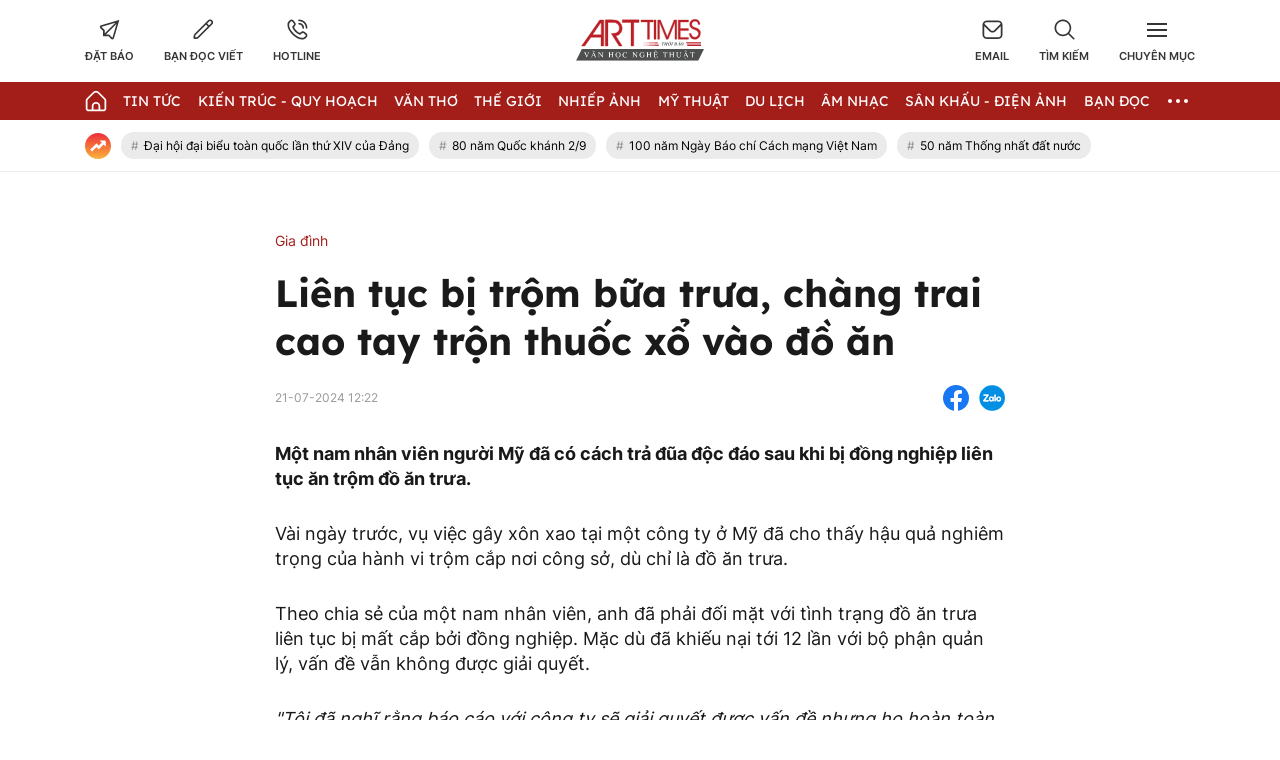

--- FILE ---
content_type: text/html; charset=UTF-8
request_url: https://arttimes.vn/gia-dinh/lien-tuc-bi-trom-bua-trua-chang-trai-cao-tay-tron-thuoc-xo-vao-do-an-c59a49622.html
body_size: 26601
content:
<!doctype html>
<html lang="vi" xmlns="http://www.w3.org/1999/xhtml">
<head>
<meta http-equiv="Content-Type" content="text/html; charset=utf-8" />
<meta content="width=device-width, initial-scale=1.0, user-scalable=yes" name="viewport">
<title>Liên tục bị trộm bữa trưa, chàng trai cao tay trộn thuốc xổ vào đồ ăn</title>
<meta name="description" content="Một nam nhân viên người Mỹ đã có cách trả đũa độc đáo sau khi bị đồng nghiệp liên tục ăn trộm đồ ăn trưa. " />
<meta name="keywords" content="đồng nghiệp, trộm cắp, ăn trộm" />
<meta name="news_keywords" content="đồng nghiệp, trộm cắp, ăn trộm" /><meta http-equiv="content-language" content="vi"/>
<link rel="canonical" href="https://arttimes.vn/gia-dinh/lien-tuc-bi-trom-bua-trua-chang-trai-cao-tay-tron-thuoc-xo-vao-do-an-c59a49622.html" />
<meta name="robots" content="index,follow,noodp" />
<!--@meta_googlebot@-->
<meta property="og:site_name" content="Thời báo văn học nghệ thuật" />
	<meta property="og:type" content="article" />
	<meta property="og:locale" content="vi_VN" />
	<meta property="fb:app_id" content="322972971091604" />
    <meta property="fb:admins" content="100000866550113" />
	<meta property="og:title" content="Liên tục bị trộm bữa trưa, chàng trai cao tay trộn thuốc xổ vào đồ ăn" />    
	<meta property="og:url" content="https://arttimes.vn/gia-dinh/lien-tuc-bi-trom-bua-trua-chang-trai-cao-tay-tron-thuoc-xo-vao-do-an-c59a49622.html" />
	<meta property="og:description" content="Một nam nhân viên người Mỹ đã có cách trả đũa độc đáo sau khi bị đồng nghiệp liên tục ăn trộm đồ ăn trưa. " />
		<meta property="og:image" content="https://cdn.arttimes.vn/upload/3-2024/images/2024-07-21//1721539321-ava6-1721268280-930-width740height495_anh_cat_4_3.jpg" itemprop="thumbnailUrl" />
		<meta name="pubdate" itemprop="datePublished" content="2024-07-21T12:22:00+07:00"/>
		<meta property="article:modified_time" itemprop="dateModified" content="2024-07-21T12:20:36+07:00" />
		<meta property="article:author" content="Tư Tuyền (Theo CNT)" />
		<meta property="article:section" content="Gia đình" /><meta property="article:tag" content="tin tuc" /><meta property="article:tag" content="đồng nghiệp" /><meta property="article:tag" content="trộm cắp" /><meta property="article:tag" content="ăn trộm" />
<link href="https://plus.google.com/107688119806525346358" rel="publisher" />
<meta name="copyright" content="Copyright by arttimes.vn" />
<meta name="abstract" content="Thời báo Văn học nghệ thuật" />
<meta name="distribution" content="Global" />
<meta name="author" content="arttimes.vn" />
<meta name="REVISIT-AFTER" content="1 DAYS" />
<meta name="RATING" content="GENERAL" />
<link rel="shortcut icon" href="https://cdn.arttimes.vn/images/2014/arttimes/arttimes-favicon.png" />

<link rel="stylesheet" type="text/css" href="/css/swiper2018.min.css?ver=2019100911768669321">
    <link rel="stylesheet" type="text/css" href="/css/app.css?ver=2019100911768669321" />

<link rel="stylesheet" type="text/css" href="/css/infographic.css?ver=2019100911768669321">

<!--@css_page_slide_full@-->
<script type='text/javascript'>
	v_cat_id = '59';
</script>

 
<script type="text/javascript" src='/js/jquery.min.js?ver=2019100911768669321'></script>
<script type="text/javascript" src='/js/khampha-2014.js?ver=2019100911768669321'></script>
<script type="text/javascript" src='/js/swiper2018.js?ver=2019100911768669321'></script>
<script type="text/javascript" src='/js/common_092018_pc.js?ver=2019100911768669321'></script>
<script type='text/javascript'>
//<![CDATA[
	
                if (document.documentElement.clientWidth>=768) {
                    var ADS_200_15s = new Banner('ADS_200_15s');
var ADS_201_15s = new Banner('ADS_201_15s');
var ADS_202_15s = new Banner('ADS_202_15s');
var ADS_203_15s = new Banner('ADS_203_15s');
var ADS_204_15s = new Banner('ADS_204_15s');
var ADS_205_15s = new Banner('ADS_205_15s');

                }
                if (document.documentElement.clientWidth<768) {
                    var ADS_11_15s = new Banner('ADS_11_15s');
var ADS_12_15s = new Banner('ADS_12_15s');
var ADS_13_15s = new Banner('ADS_13_15s');
var ADS_14_15s = new Banner('ADS_14_15s');
var ADS_15_15s = new Banner('ADS_15_15s');

                }
                //]]>
</script>
<script>
    var WN_Data = {
      locale: "vi",
      user_id: null,
      user: null,
      session_id: "i8AjFK2lCzyunkuEqPalfzMpHjmlrhIYjf1U9CRY",
      app_url: "https://arttimes.vn/"
    };
  </script>

<script type="application/ld+json">
{ "@context" : "http://schema.org", "@type" : "Organization", "name" : "Thời báo văn học nghệ thuật", "url" : "https://arttimes.vn/", "logo": "https://arttimes.vn//images/arttimes/img_footer.jpeg" }
</script><!--@css_js_quizz3_news@-->
<!--@css_js_anh_ghep_news@-->
<!--@css_twentytwenty@-->


<!--24-08-2022 Begin DanNC bổ sung mã GA-->
<!-- Google tag (gtag.js) -->
<script async src="https://www.googletagmanager.com/gtag/js?id=G-9LF63SQPW3"></script>
<script>
	window.dataLayer = window.dataLayer || [];
	function gtag(){dataLayer.push(arguments);}
	gtag('js', new Date());

	gtag('config', 'G-9LF63SQPW3');
</script>
<!--24-08-2022 END DanNC bổ sung mã GA-->

        <script type="application/ld+json">
        {
            "@context": "http://schema.org",
            "@type": "NewsArticle",
            "mainEntityOfPage":
            { "@type":"WebPage", "@id":"https://arttimes.vn/gia-dinh/lien-tuc-bi-trom-bua-trua-chang-trai-cao-tay-tron-thuoc-xo-vao-do-an-c59a49622.html" },
            "headline": "Liên tục bị trộm bữa trưa, chàng trai cao tay trộn thuốc xổ vào đồ ăn",
            "image": [
                "",
                "https://cdn.arttimes.vn/upload/3-2024/images/2024-07-21//1721539321-ava6-1721268280-930-width740height495_anh_cat_4_3.jpg"
            ],
            "dateCreated": "2024-07-21T12:22:00+07:00",
            "datePublished": "2024-07-21T12:22:00+07:00",
            "dateModified": "2024-07-21T12:22:00+07:00",
            "author":
            { "@type": "Person", "name": "Tư Tuyền Theo CNT  Arttimes" }
            ,
            "publisher": {
            "@type": "Organization",
            "name": "Thời báo văn học nghệ thuật",
            "logo":
            { "@type": "ImageObject", "url": "https://cdn.arttimes.vn/images/2014/arttimes/img_footer.jpeg"}
            },
            "description": "Một nam nhân viên người Mỹ đã có cách trả đũa độc đáo sau khi bị đồng nghiệp liên tục ăn trộm đồ ăn trưa. "
        }
        </script>

    <script type="application/ld+json">
        {
        "@context": "http://schema.org",
        "@type": "BreadcrumbList",
        "itemListElement":
        [
            {
                "@type": "ListItem",
                "position": 1,
                "item":
                {
                  "@id": "https://arttimes.vn/",
                  "name": "Trang chủ"
                }
            },
            {
                "@type": "ListItem",
                "position": 2,
                "item":
                {
                  "@id": "/tin-tuc-c2.html",
                  "name": "Tin Tức"
                }
            }
        ]
        }
    </script>
<link rel="stylesheet" type="text/css" href="https://arttimes.vn/css/khamphaplayer.min.css?v=20230905" /></head>
<body class="" >
<!-- Svg Icon Sprites Artime -->
<svg xmlns="http://www.w3.org/2000/svg" aria-hidden="true" style="position: absolute; width: 0; height: 0; overflow: hidden;">
    <defs>
        <symbol id="icon-dat-bao-header" viewBox="0 0 43 43" fill="currentColor">
            <title>Icon Đặt Báo Header</title>
            <g id="Layer 1">
                <g id="01 align center">
                    <path id="&lt;Compound Path&gt;" fill-rule="evenodd" d="m41.7 1.8l-11.1 37.6c-0.3 1.2-1.2 2-2.4 2.3q-0.4 0.1-0.8 0.1c-0.9 0-1.7-0.3-2.4-0.9l-5.7-5.8h-11v-10.9l-5.7-5.7q-0.6-0.6-0.8-1.5c-0.5-1.7 0.5-3.6 2.3-4.1zm-30 21v6.6l21.7-21.7-28.4 8.4zm24.1-12.7l-21.7 21.7h6.7l6.7 6.7z"/>
                </g>
            </g>
        </symbol>
        <symbol id="icon-ban-doc-viet-header" viewBox="0 0 43 43" fill="currentColor">
            <title>Icon Bạn đọc viết Header</title>
            <g id="Outline">
                <path id="&lt;Compound Path&gt;" fill-rule="evenodd" d="m39.4 11.2l-27.2 27.2c-1.6 1.6-3.7 2.5-6 2.5h-3.4c-0.9 0-1.7-0.8-1.7-1.7v-3.4c0-2.3 0.9-4.4 2.5-5.9l27.2-27.2c2.4-2.4 6.2-2.4 8.6 0 2.3 2.3 2.3 6.2 0 8.5zm-9 4.2l-3.8-3.8-20.6 20.6c-1 1-1.5 2.2-1.5 3.6v1.7h1.7c1.4 0 2.6-0.5 3.6-1.4zm6.5-6.6c1.1-1.1 1.1-2.8 0-3.8-1-1.1-2.7-1.1-3.8 0l-4.2 4.1 3.8 3.9 4.2-4.2z"/>
            </g>
        </symbol>
        <symbol id="icon-hotline-header" viewBox="0 0 42 42" fill="currentColor">
            <title>Icon Hotline Header</title>
            <g id="Layer 1">
                <path id="&lt;Compound Path&gt;" fill-rule="evenodd" d="m39.3 29c2 2.1 2 5.3 0 7.3l-1.5 1.8c-13.7 13.1-46.9-20.2-34.1-33.9l2-1.7c2-1.9 5.2-1.9 7.2 0.1 0 0.1 3.1 4.1 3.1 4.1 1.9 2 1.9 5.1 0 7.1l-1.9 2.5c2.1 5.2 6.3 9.4 11.6 11.5l2.4-1.9c2-1.9 5.1-1.9 7.2 0 0 0 4 3.1 4 3.1zm-16.8-26.2c0-1 0.7-1.7 1.6-1.7 9.3 0 16.7 7.5 16.7 16.7 0 0.9-0.7 1.7-1.6 1.7-1 0-1.7-0.8-1.7-1.7 0-7.4-6-13.4-13.4-13.4-0.9 0-1.6-0.7-1.6-1.6zm14.5 28.7c0 0-4-3.1-4-3.2-0.7-0.7-1.9-0.7-2.6 0-0.1 0.1-3.4 2.8-3.4 2.8-0.5 0.3-1.1 0.4-1.7 0.2-6.8-2.5-12.1-7.9-14.7-14.7-0.2-0.5-0.1-1.2 0.3-1.7 0 0 2.6-3.3 2.7-3.4 0.7-0.7 0.7-1.8 0-2.5-0.1-0.1-3.1-4.1-3.1-4.1-0.8-0.6-1.9-0.6-2.6 0.1l-1.9 1.6c-9.4 11.4 19.4 38.6 29.4 29.2l1.5-1.7c0.7-0.7 0.8-1.9 0.1-2.6zm-14.5-22.1c0-0.9 0.7-1.6 1.6-1.6 5.6 0 10.1 4.5 10.1 10 0 0.9-0.8 1.7-1.7 1.7-0.9 0-1.7-0.8-1.7-1.7 0-3.7-3-6.7-6.7-6.7-0.9 0-1.6-0.7-1.6-1.7z"/>
            </g>
        </symbol>
        <symbol id="icon-email-header" viewBox="0 0 42 39" fill="currentColor">
            <title>Icon Email Header</title>
            <g id="Outline">
                <path id="&lt;Compound Path&gt;" fill-rule="evenodd" d="m41 10v20c0 4.6-3.7 8.3-8.3 8.3h-23.4c-4.6 0-8.3-3.7-8.3-8.3v-20c0-4.6 3.7-8.3 8.3-8.3h23.4c4.6 0 8.3 3.7 8.3 8.3zm-36.3-1.9l12.8 12.8c1.9 2 5.1 2 7 0l12.8-12.8c-0.8-1.9-2.6-3.1-4.6-3.1h-23.4c-2 0-3.8 1.2-4.6 3.1zm33 21.9v-17.5l-10.8 10.8c-3.3 3.2-8.5 3.2-11.8 0l-10.8-10.8v17.5c0 2.8 2.3 5 5 5h23.4c2.7 0 5-2.2 5-5z"/>
            </g>
        </symbol>
        <symbol id="icon-search-header" viewBox="0 0 42 42" fill="currentColor">
            <title>Icon Search Header</title>
            <g id="Outline">
                <path id="&lt;Compound Path&gt;" fill-rule="evenodd" d="m40.6 40.5c-0.7 0.7-1.7 0.7-2.4 0.1l-9.9-10c-6.2 5.1-15 5.1-21.1 0-7.2-5.8-8.2-16.3-2.4-23.4 5.8-7.2 16.4-8.2 23.5-2.4 7.1 5.8 8.2 16.4 2.3 23.5l10 9.9c0.6 0.7 0.6 1.7 0 2.3zm-9.5-22.7c0-7.4-6-13.4-13.3-13.4-7.4 0-13.4 6-13.4 13.4 0 7.3 6 13.3 13.4 13.3 7.3 0 13.3-6 13.3-13.3z"/>
            </g>
        </symbol>
        <symbol id="icon-home-menu" viewBox="0 0 42 43" fill="currentColor">
            <title>Icon Home Menu</title>
            <g id="Outline">
                <path id="&lt;Compound Path&gt;" fill-rule="evenodd" d="m41 20.2v16.4c0 2.8-2.2 5-5 5h-30c-2.8 0-5-2.2-5-5v-16.4c0-1.3 0.5-2.6 1.5-3.5l12.6-12.6c3.3-3.3 8.5-3.3 11.8 0l12.6 12.6c1 0.9 1.5 2.2 1.5 3.5zm-3.3 0c0-0.4-0.2-0.8-0.5-1.1l-12.7-12.7c-1.9-1.9-5.1-1.9-7 0l-12.7 12.7c-0.3 0.3-0.5 0.7-0.5 1.1v16.4c0 0.9 0.8 1.7 1.7 1.7h6.7v-6.6c0-4.6 3.7-8.3 8.3-8.3 4.6 0 8.3 3.7 8.3 8.3v6.6h6.7c0.9 0 1.7-0.8 1.7-1.7zm-11.7 11.5c0-2.8-2.2-5-5-5-2.8 0-5 2.2-5 5v6.5h10z"/>
            </g>
        </symbol>
        <symbol id="icon-dang-ky-footer" viewBox="0 0 84 85" fill="currentColor">
            <title>Icon Đăng Ký Footer</title>
            <g id="Capa 1">
                <g id="&lt;Group&gt;">
                    <g id="&lt;Group&gt;">
                        <path id="&lt;Compound Path&gt;" fill-rule="evenodd"  d="m82 4.6v70c0 4.6-3.8 8.4-8.4 8.4h-63.2c-4.6 0-8.4-3.8-8.4-8.4v-51.6c0-0.9 0.7-1.6 1.6-1.6h5.3v-8.4c0-0.9 0.7-1.6 1.5-1.6h5.3v-6.8c0-0.9 0.7-1.6 1.6-1.6h63.1c0.9 0 1.6 0.7 1.6 1.6zm-3.1 1.5h-60v33.3c0 0.9-0.7 1.6-1.6 1.6-0.9 0-1.6-0.7-1.6-1.6v-24.8h-3.7v58.4c0 0.9-0.7 1.6-1.6 1.6-0.8 0-1.5-0.7-1.5-1.6v-48.4h-3.8v50c0 2.9 2.4 5.3 5.3 5.3 3 0 5.3-2.4 5.3-5.3v-21.1c0-0.9 0.7-1.6 1.6-1.6 0.9 0 1.6 0.7 1.6 1.6v21.1c0 2-0.7 3.8-1.9 5.3h56.6c2.9 0 5.3-2.4 5.3-5.3z"/>
                        <path id="&lt;Compound Path&gt;" fill-rule="evenodd"  d="m23.2 26.1v-11.2c0-0.9 0.7-1.6 1.6-1.6h48.1c0.9 0 1.6 0.7 1.6 1.6v11.2c0 0.9-0.7 1.6-1.6 1.6h-48.1c-0.9 0-1.6-0.7-1.6-1.6zm3.2-1.5h45v-8.2h-45z"/>
                        <path id="&lt;Compound Path&gt;" fill-rule="evenodd"  d="m23.2 63.6v-30c0-0.8 0.7-1.5 1.6-1.5h24.1c0.8 0 1.5 0.7 1.5 1.5v30c0 0.9-0.7 1.6-1.5 1.6h-24.1c-0.9 0-1.6-0.7-1.6-1.6zm3.2-1.5h20.9v-26.9h-20.9z"/>
                        <path id="&lt;Path&gt;"  d="m74.5 33.6c0 0.9-0.7 1.6-1.6 1.6h-16.5c-0.9 0-1.6-0.7-1.6-1.6 0-0.8 0.7-1.5 1.6-1.5h16.5c0.9 0 1.6 0.7 1.6 1.5z"/>
                        <path id="&lt;Path&gt;"  d="m74.5 41.1c0 0.9-0.7 1.6-1.6 1.6h-16.5c-0.9 0-1.6-0.7-1.6-1.6 0-0.8 0.7-1.5 1.6-1.5h16.5c0.9 0 1.6 0.7 1.6 1.5z"/>
                        <path id="&lt;Path&gt;"  d="m74.5 48.6c0 0.9-0.7 1.6-1.6 1.6h-16.5c-0.9 0-1.6-0.7-1.6-1.6 0-0.8 0.7-1.5 1.6-1.5h16.5c0.9 0 1.6 0.7 1.6 1.5z"/>
                        <path id="&lt;Path&gt;"  d="m74.5 56.1c0 0.9-0.7 1.6-1.6 1.6h-16.5c-0.9 0-1.6-0.7-1.6-1.6 0-0.8 0.7-1.5 1.6-1.5h16.5c0.9 0 1.6 0.7 1.6 1.5z"/>
                        <path id="&lt;Path&gt;"  d="m74.5 63.6c0 0.9-0.7 1.6-1.6 1.6h-16.5c-0.9 0-1.6-0.7-1.6-1.6 0-0.8 0.7-1.5 1.6-1.5h16.5c0.9 0 1.6 0.7 1.6 1.5z"/>
                        <path id="&lt;Path&gt;"  d="m23.2 71.1c0-0.8 0.7-1.5 1.6-1.5h48.1c0.9 0 1.6 0.7 1.6 1.5 0 0.9-0.7 1.6-1.6 1.6h-48.1c-0.9 0-1.6-0.7-1.6-1.6z"/>
                        <path id="&lt;Path&gt;"  d="m18.5 45.3c0.3 0.3 0.5 0.7 0.5 1.1 0 0.4-0.2 0.9-0.5 1.1-0.3 0.3-0.7 0.5-1.1 0.5-0.4 0-0.8-0.2-1.1-0.5-0.3-0.2-0.5-0.6-0.5-1.1 0-0.4 0.2-0.8 0.5-1.1 0.3-0.3 0.7-0.4 1.1-0.4 0.4 0 0.8 0.1 1.1 0.4z"/>
                    </g>
                </g>
            </g>
        </symbol>
        <symbol id="icon-place-footer" viewBox="0 0 872 1024" fill="currentColor">
            <title>Icon Địa chỉ Footer</title>
            <g id="Isolation Mode">
                <path id="&lt;Path&gt;" d="m439.6 306.2c70.7 0 127.9 57.2 127.9 127.8 0 70.7-57.2 127.9-127.9 127.9-70.6 0-127.8-57.2-127.8-127.9 0-70.6 57.2-127.8 127.8-127.8z"/>
                <path id="&lt;Compound Path&gt;" fill-rule="evenodd" class="s0" d="m866.5 429.5c0 225-348.5 526-388.2 559.6l-41.3 34.9-41.3-34.9c-39.8-33.6-388.2-334.6-388.2-559.6 0.2-237.1 192.3-429.2 429.4-429.5 237.2 0.2 429.4 192.3 429.6 429.5zm-128.1 0q0-0.1 0-0.2c0-166.5-135.1-301.5-301.6-301.4-166.5 0-301.5 135.1-301.4 301.6 0 113 170.7 306.5 301.5 425.7 130.7-119.3 301.5-312.9 301.5-425.7z"/>
            </g>
        </symbol>
        <symbol id="icon-phone-footer" viewBox="0 0 1024 1024" fill="currentColor">
            <title>Icon Điện Thoại Footer</title>
            <g id="Layer 1">
                <path id="&lt;Compound Path&gt;" fill-rule="evenodd" d="m512 1024c-282.3 0-512-229.7-512-512 0-282.3 229.7-512 512-512 282.3 0 512 229.7 512 512 0 282.3-229.7 512-512 512zm0-938.7c-235.3 0-426.7 191.4-426.7 426.7 0 235.3 191.4 426.7 426.7 426.7 235.3 0 426.7-191.4 426.7-426.7 0-235.3-191.4-426.7-426.7-426.7zm-256 589.9l115.8-115.7 75.7 75.8c86.5-33.1 150.2-94.2 187.8-187.9l-75.7-75.7 115.7-115.7 58.8 58.8c23 22.9 33.9 53.2 33.9 83.5 0 166.9-214.7 369.7-369.7 369.7-30.2 0-60.5-10.9-83.5-33.9l-58.8-58.8z"/>
            </g>
        </symbol>
        <symbol id="icon-people-footer" viewBox="0 0 783 1024" fill="currentColor">
            <title>Icon People Footer</title>
            <g id="Isolation Mode">
                <path id="&lt;Path&gt;" d="m776 1024h-128v-213.3c0-47.2-38.2-85.4-85.3-85.4h-341.4c-47.1 0-85.3 38.2-85.3 85.4v213.3h-128v-213.3c0.1-117.8 95.6-213.2 213.3-213.4h341.4c117.7 0.2 213.2 95.6 213.3 213.4z"/>
                <path id="&lt;Compound Path&gt;" fill-rule="evenodd" class="s0" d="m392 512c-141.4 0-256-114.6-256-256 0-141.4 114.6-256 256-256 141.4 0 256 114.6 256 256-0.1 141.3-114.7 255.9-256 256zm0-384c-70.7 0-128 57.3-128 128 0 70.7 57.3 128 128 128 70.7 0 128-57.3 128-128 0-70.7-57.3-128-128-128z"/>
            </g>
        </symbol>
        <symbol id="icon-arrow-nav-swiper" viewBox="0 0 402 726" fill="none" stroke="currentColor" stroke-linecap="round" stroke-linejoin="round" stroke-width="64">
            <title>Icon Arrow Nav Swiper</title>
            <g id="Regular">
                <g id="&lt;Group&gt;">
                    <path id="&lt;Path&gt;" d="m353.5 679.8l-304.9-304.9c-8.4-8.4-8.4-21.9 0-30.2q0 0 0 0l304.9-304.9"/>
                </g>
            </g>
        </symbol>
        <symbol id="icon-play-circle" viewBox="0 0 87 87">
            <title>Icon Play Circle</title>
            <style>
                .s-play-0 { opacity: .5;fill: #000 }
                .s-play-1 { fill: #fff }
            </style>
            <path id="Ellipse 2" class="s-play-0" d="m43.5 0.4c23.8 0 43.1 19.3 43.1 43.1 0 23.8-19.3 43.1-43.1 43.1-23.8 0-43.1-19.3-43.1-43.1 0-23.8 19.3-43.1 43.1-43.1z"/>
            <path id="Shape 1" class="s-play-1" d="m62.5 42.8q0.3 0.2 0.6 0.6c0.4 0.8 0.1 1.8-0.6 2.2l-27.2 15.7q-0.4 0.3-0.9 0.3c-0.9 0-1.6-0.8-1.6-1.7v-31.4c0-0.6 0.3-1.1 0.8-1.4q0.4-0.2 0.8-0.2 0.5 0 0.9 0.2l27.2 15.7z"/>
        </symbol>
        <symbol id="icon-video-cate" viewBox="0 0 28 28">
            <title>Icon Video Cate</title>
            <style>
                .s-video-cate-0 { fill: #a31d19 }
                .s-video-cate-1 { fill: #fff }
            </style>
            <path id="Rectangle 13" class="s-video-cate-0" d="m0 0h28v28h-28z"/>
            <path id="Shape 1" class="s-video-cate-1" d="m19.7 13.5q0.2 0.1 0.2 0.2c0.2 0.3 0.1 0.6-0.2 0.8l-8.9 5.4q-0.1 0.1-0.3 0.1c-0.3 0-0.5-0.3-0.5-0.6v-10.8c0-0.2 0.1-0.4 0.3-0.5q0.1-0.1 0.2-0.1 0.2 0 0.3 0.1l8.9 5.4z"/>
        </symbol>
        <symbol id="icon-share-fb-bv" viewBox="0 0 26 26">
            <title>Icon Share Fb Bv</title>
            <style>
                .s-share-fb-bv-0 { fill: #1877f2 }
                .s-share-fb-bv-1 { fill: #ffffff }
            </style>
            <g id="Layer 2">
                <g id="&lt;Group&gt;">
                    <path id="&lt;Path&gt;" class="s-share-fb-bv-0" d="m15 25.8v-9h3.1l0.5-3.8h-3.6v-2.4c0-1.1 0.5-2.1 2.1-2.1h1.7v-3.2c0 0-1.5-0.2-2.9-0.2-3 0-4.9 1.8-4.9 5v2.9h-3.3v3.8h3.3v9c-6.2-0.9-11-6.3-11-12.8 0-7.2 5.8-13 13-13 7.2 0 13 5.8 13 13 0 6.5-4.8 11.9-11 12.8z"/>
                    <path id="&lt;Path&gt;" class="s-share-fb-bv-1" d="m15 16.8v9q-1 0.2-2 0.2-1 0-2-0.2v-9h-3.3v-3.8h3.3v-2.9c0-3.2 1.9-5 4.9-5 1.4 0 2.9 0.2 2.9 0.2v3.2h-1.7c-1.6 0-2.1 1-2.1 2.1v2.4h3.6l-0.5 3.8z"/>
                </g>
            </g>
        </symbol>
    </defs>
</svg>
<!-- End Svg Icon Sprites Artime --><div id="background_bg_link"></div>
<div class="art-main">
	<!-- HEADER:START --> <!-- no delete (Danh dau de thay the trang anh)-->	
	
        <div class="header-wrap">
        <div class="header-wrap-inner">
            <header class="art-header">
                <div class="container">
                    <div class="row">
                        <div class="col-5">
                            <!-- Box Action Header -->
                            <div class="art-action-header d-flex align-items-center">
                                <a href="https://arttimes.vn/dang-ky-dat-bao.html">
                                    <div class="art-action-items text-center cursor-pointer">
                                        <svg xmlns="http://www.w3.org/2000/svg">
                                            <use xlink:href="#icon-dat-bao-header"></use>
                                        </svg>
                                        <p class="tit text-uppercase fw-semi-bold-inter hover-color-art mar-t-5">Đặt báo</p>
                                    </div>
                                </a>
                                <a href="https://arttimes.vn/van-tho-c55.html">
                                    <div class="art-action-items text-center mar-r-30 mar-l-30 cursor-pointer">
                                        <svg xmlns="http://www.w3.org/2000/svg">
                                            <use xlink:href="#icon-ban-doc-viet-header"></use>
                                        </svg>
                                        <p class="tit text-uppercase fw-semi-bold-inter hover-color-art mar-t-5">Bạn đọc viết</p>
                                    </div>
                                </a>
                                <a href="tel:0969.989.247">
                                    <div class="art-action-items text-center cursor-pointer">
                                        <svg xmlns="http://www.w3.org/2000/svg">
                                            <use xlink:href="#icon-hotline-header"></use>
                                        </svg>
                                        <p class="tit text-uppercase fw-semi-bold-inter hover-color-art mar-t-5">Hotline</p>
                                    </div>
                                </a>
                            </div>
                            <!-- End Box Action Header -->
                        </div>
                        <div class="col-2">
                            <figure class="art-logo mar-auto">
                                                                <a href="https://arttimes.vn/" class="header-logo img-fluid img-scale-down">
                                    <img src="https://cdn.arttimes.vn/images/2014/logo-artime.svg" alt="Logo">
                                </a>
                                                            </figure>
                        </div>
                        <div class="col-5">
                            <!-- Box Action Header -->
                            <div class="art-action-header d-flex align-items-center justify-content-end">
                                <a href="mailto:thoibaovhnt@gmail.com">
                                    <div class="art-action-items text-center cursor-pointer">
                                        <svg xmlns="http://www.w3.org/2000/svg">
                                            <use xlink:href="#icon-email-header"></use>
                                        </svg>
                                        <p class="tit text-uppercase fw-semi-bold-inter hover-color-art mar-t-5">Email</p>
                                    </div>
                                </a>

                                <div id="icon_show_hide_search_arttimes" class="art-action-items text-center mar-r-30 mar-l-30 cursor-pointer">
                                    <svg xmlns="http://www.w3.org/2000/svg">
                                        <use xlink:href="#icon-search-header"></use>
                                    </svg>
                                    <p class="tit text-uppercase fw-semi-bold-inter hover-color-art mar-t-5">Tìm kiếm</p>
                                </div>


                                <div id="menu_cate_header" class="art-action-items text-center cursor-pointer">
                                    <!-- Icon Menu CM -->
                                    <div id="icon_menu_cate_header" class="icon-hum active1">
                                        <span class="line"></span>
                                        <span class="line"></span>
                                        <span class="line"></span>
                                    </div>
                                    <!-- End Icon Menu CM -->
                                    <p class="tit text-uppercase fw-semi-bold-inter hover-color-art mar-t-5">Chuyên Mục</p>
                                </div>
                            </div>
                            <!-- End Box Action Header -->
                        </div>
                    </div>
                </div>
            </header>
                        <div id="div_search_arttimes" class="art-search-action pos-ab">
                <div class="container">
                    <form method="POST" id="custom-search-form" class="art-search-action__form d-flex align-items-center pos-rel" onsubmit="javascript:onSubmitBoxSearch('custom-search-form', 'keyword_search', 'limit_number_keyword', 'base_url', '-t8');">
                        <input type="text" class="input-group flex-1" placeholder="Nhập nội dung tìm kiếm tại đây" value="Nhập nội dung tìm kiếm tại đây" id="keyword_search" name="keyword_search" onfocus="javascript:if(this.value=='Nhập nội dung tìm kiếm tại đây'){this.value=''}" onblur="javascript:if(this.value==''){this.value='Nhập nội dung tìm kiếm tại đây'}">
                        <input type="hidden" name="filter" value="" id="search_filter_arttimes" />
                        <input type="hidden" name="base_url" value="/" id="base_url" />
                        <input type="hidden" name="limit_number_keyword" value="100" id="limit_number_keyword" />
                        <input type="hidden" name="arr_id"  value="" id="arr_id" />
                        <button class="btn-search fw-semi-bold-inter color-white" type="submit">
                            <span>Tìm kiếm</span>
                        </button>
                    </form>
                </div>
            </div>

            <!-- BEGIN MENU CHÍNH  -->
<nav class="art-menu-main">
    <div class="container">
        <ul class="d-flex align-items-center justify-content-between">
            <li class="icon-home no-padd-l">
                <a href="https://arttimes.vn/" class="d-flex align-items-center">
                    <svg xmlns="http://www.w3.org/2000/svg" class="color-white">
                        <use xlink:href="#icon-home-menu"></use>
                    </svg>
                </a>
            </li>
                        <li id="menu_hang_header_2">
                <a class="text-uppercase color-white fw-regu-lexend"  href="/tin-tuc-c2.html" title="Tin Tức">
                    Tin Tức                </a>
            </li>
                        <li id="menu_hang_header_9">
                <a class="text-uppercase color-white fw-regu-lexend"  href="/kien-truc-quy-hoach-c9.html" title="Kiến trúc - Quy hoạch">
                    Kiến tr&uacute;c - Quy hoạch                </a>
            </li>
                        <li id="menu_hang_header_55">
                <a class="text-uppercase color-white fw-regu-lexend"  href="/van-c55.html" title="Văn thơ">
                    Văn thơ                </a>
            </li>
                        <li id="menu_hang_header_14">
                <a class="text-uppercase color-white fw-regu-lexend"  href="/the-gioi-c14.html" title="Thế giới">
                    Thế giới                </a>
            </li>
                        <li id="menu_hang_header_3">
                <a class="text-uppercase color-white fw-regu-lexend"  href="/nhiep-anh-c3.html" title="Nhiếp Ảnh">
                    Nhiếp Ảnh                </a>
            </li>
                        <li id="menu_hang_header_15">
                <a class="text-uppercase color-white fw-regu-lexend"  href="/my-thuat-c15.html" title="Mỹ thuật">
                    Mỹ thuật                </a>
            </li>
                        <li id="menu_hang_header_43">
                <a class="text-uppercase color-white fw-regu-lexend"  href="/du-lich-c43.html" title="Du lịch">
                    Du lịch                </a>
            </li>
                        <li id="menu_hang_header_16">
                <a class="text-uppercase color-white fw-regu-lexend"  href="/am-nhac-c16.html" title="Âm nhạc">
                    &Acirc;m nhạc                </a>
            </li>
                        <li id="menu_hang_header_17">
                <a class="text-uppercase color-white fw-regu-lexend"  href="/san-khau-dien-anh-c17.html" title="Sân khấu - Điện ảnh">
                    S&acirc;n khấu - Điện ảnh                </a>
            </li>
                        <li id="menu_hang_header_50">
                <a class="text-uppercase color-white fw-regu-lexend"  href="/san-khau-dien-anh-c50.html" title="Bạn đọc">
                    Bạn đọc                </a>
            </li>
                                    <li id="menu_slide_ngang" class="more active1 pos-rel">
                <span class="dot dot1"></span>
                <span class="dot dot2"></span>
                <span class="dot dot3"></span>
            </li>
                    </ul>
    </div>
</nav>
<!-- END MENU CHÍNH  -->
<!-- BEGIN MENU CHUYÊN MỤC HEADER  -->
<nav id="list_menu_cate_header" class="art-slide-cm pos-ab">
        <div class="container container-t">
        <ul class="art-slide-cm__list row">
            <li class="col-4">
                <div class="box-cm mar-b-15"><a href="/tin-tuc-c2.html"  Tin Tức class="color-white fw-medium-inter hover-color-art text-uppercase tit-cm">Tin Tức</a><ul class="box-cm__sub"><li><a href="https://arttimes.vn/tin-lien-hiep-vhnt-c45.html" title="Tin liên hiệp VHNT" class="hover-color-art">Tin li&ecirc;n hiệp VHNT</a></li><li><a href="https://arttimes.vn/xa-hoi-c46.html" title="Xã hội" class="hover-color-art">X&atilde; hội</a></li><li><a href="https://arttimes.vn/gia-dinh-c59.html" title="Gia đình" class="hover-color-art">Gia đ&igrave;nh</a></li><li><a href="https://arttimes.vn/kinh-te-c6.html" title="Kinh tế" class="hover-color-art">Kinh tế</a></li><li><a href="https://arttimes.vn/giao-thong-c40.html" title="Giao thông" class="hover-color-art">Giao th&ocirc;ng</a></li><li><a href="https://arttimes.vn/cong-nghe-c61.html" title="Công nghệ" class="hover-color-art">C&ocirc;ng nghệ</a></li><li><a href="https://arttimes.vn/the-thao-c78.html" title="Thể thao" class="hover-color-art">Thể thao</a></li></ul></div><div class="box-cm mar-b-15"><a href="/kien-truc-quy-hoach-c9.html"  Kiến trúc - Quy hoạch class="color-white fw-medium-inter hover-color-art text-uppercase tit-cm">Kiến tr&uacute;c - Quy hoạch</a></div>            </li>
            <li class="col-4">
                <div class="box-cm mar-b-15"><a href="/van-c55.html"  Văn thơ class="color-white fw-medium-inter hover-color-art text-uppercase tit-cm">Văn thơ</a><ul class="box-cm__sub"><li><a href="https://arttimes.vn/phe-binh-ly-luan-c48.html" title="Phê bình - Lý luận" class="hover-color-art">Ph&ecirc; b&igrave;nh - L&yacute; luận</a></li><li><a href="https://arttimes.vn/tac-pham-moi-c49.html" title="Tác phẩm mới" class="hover-color-art">T&aacute;c phẩm mới</a></li></ul></div><div class="box-cm mar-b-15"><a href="/the-gioi-c14.html"  Thế giới class="color-white fw-medium-inter hover-color-art text-uppercase tit-cm">Thế giới</a><ul class="box-cm__sub"><li><a href="https://arttimes.vn/tin-nong-c62.html" title="Tin nóng" class="hover-color-art">Tin n&oacute;ng</a></li><li><a href="https://arttimes.vn/ho-so-c63.html" title="Hồ sơ" class="hover-color-art">Hồ sơ</a></li></ul></div><div class="box-cm mar-b-15"><a href="/nhiep-anh-c3.html"  Nhiếp Ảnh class="color-white fw-medium-inter hover-color-art text-uppercase tit-cm">Nhiếp Ảnh</a></div><div class="box-cm mar-b-15"><a href="/my-thuat-c15.html"  Mỹ thuật class="color-white fw-medium-inter hover-color-art text-uppercase tit-cm">Mỹ thuật</a><ul class="box-cm__sub"><li><a href="https://arttimes.vn/my-thuat-dong-duong-c71.html" title="Mỹ thuật Đông Dương" class="hover-color-art">Mỹ thuật Đ&ocirc;ng Dương</a></li><li><a href="https://arttimes.vn/my-thuat-khang-chien-c72.html" title="Mỹ thuật Kháng chiến" class="hover-color-art">Mỹ thuật Kh&aacute;ng chiến</a></li><li><a href="https://arttimes.vn/my-thuat-duong-dai-c73.html" title="Mỹ thuật đương đại" class="hover-color-art">Mỹ thuật đương đại</a></li></ul></div>            </li>
            <li class="col-4">
                <div class="box-cm mar-b-15"><a href="/du-lich-c43.html"  Du lịch class="color-white fw-medium-inter hover-color-art text-uppercase tit-cm">Du lịch</a></div><div class="box-cm mar-b-15"><a href="/am-nhac-c16.html"  Âm nhạc class="color-white fw-medium-inter hover-color-art text-uppercase tit-cm">&Acirc;m nhạc</a><ul class="box-cm__sub"><li><a href="https://arttimes.vn/mv-c64.html" title="MV" class="hover-color-art">MV</a></li><li><a href="https://arttimes.vn/nghe-si-c65.html" title="Nghệ sĩ" class="hover-color-art">Nghệ sĩ</a></li></ul></div><div class="box-cm mar-b-15"><a href="/san-khau-dien-anh-c17.html"  Sân khấu - Điện ảnh class="color-white fw-medium-inter hover-color-art text-uppercase tit-cm">S&acirc;n khấu - Điện ảnh</a><ul class="box-cm__sub"><li><a href="https://arttimes.vn/phim-c66.html" title="Phim" class="hover-color-art">Phim</a></li><li><a href="https://arttimes.vn/tv-show-c67.html" title="TV show" class="hover-color-art">TV show</a></li><li><a href="https://arttimes.vn/giai-tri-c47.html" title="Giải trí" class="hover-color-art">Giải tr&iacute;</a></li></ul></div><div class="box-cm mar-b-15"><a href="/san-khau-dien-anh-c50.html"  Bạn đọc class="color-white fw-medium-inter hover-color-art text-uppercase tit-cm">Bạn đọc</a></div>            </li>
        </ul>
    </div>
    <ul class="art-slide-menu__channel">
        <div class="container d-flex align-items-center justify-content-around">
            <li>
                <a href="https://arttimes.vn/anh-c54.html" class="d-flex align-items-center color-white fw-semi-bold-inter hover-color-art">

                    <svg version="1.2" xmlns="http://www.w3.org/2000/svg" viewBox="0 0 981 777" width="981" height="777" class="svg-icon mar-r-10" fill="none" stroke="currentColor" stroke-linecap="round" stroke-linejoin="round" stroke-width="64">
                        <g id="Layer 1">
                            <path id="<Path>" d="m294.1 181.2c41.2 0 74.6 32.3 74.6 72.1 0 39.9-33.4 72.2-74.6 72.2-41.3 0-74.7-32.3-74.7-72.2 0-39.8 33.4-72.1 74.7-72.1z"></path>
                            <path id="<Path>" d="m279.2 579.4l114.1-165.5q0.8-1.2 1.7-2.3c11.6-14 32.7-16.2 47.2-5l55.4 43 89.4-123.7c2.4-3.3 5.4-6.2 8.8-8.4 15.4-10 36.3-6 46.6 8.9l174.1 252.2"></path>
                            <path id="<Path>" d="m763.5 42.6c16.1 0 31.5 6.3 42.7 17.4l114.8 113.7c10.9 10.8 17 25.2 17 40.3v461.7c0 31.9-26.7 57.7-59.7 57.7h-776.6c-33 0-59.7-25.8-59.7-57.7v-575.4c0-31.9 26.7-57.7 59.7-57.7z"></path>
                        </g>
                    </svg>
                    Ảnh
                </a>
            </li>
            <li>
                <a href="https://arttimes.vn/infographic-c51.html" class="d-flex align-items-center color-white fw-semi-bold-inter hover-color-art">
                    <svg version="1.2" xmlns="http://www.w3.org/2000/svg" viewBox="0 0 913 901" width="913" height="901" class="svg-icon mar-r-10" fill="none" stroke="currentColor" stroke-linecap="round" stroke-linejoin="round" stroke-width="64">
                        <g id="Layer 1">
                            <g id="<Group>">
                                <g id="<Group>">
                                    <path id="<Path>" d="m649.1 48.5h166.4v161"></path>
                                    <path id="<Path>" d="m39 424.2l215.6-208.6c21-20.3 51.6-28.3 80.2-20.8l211.2 54.4c29.3 8.7 61.1 1 82.8-20l186.7-180.7"></path>
                                </g>
                                <path id="<Path>" d="m39 853.5h832"></path>
                                <path id="<Path>" d="m260.9 647.8v205.7h-166.4v-205.7c0.2-14.8 12.5-26.7 27.7-26.9h110.9c15.3 0.2 27.6 12.1 27.8 26.9z"></path>
                                <path id="<Path>" d="m538.2 415.2v438.3h-166.4v-438.3c0.2-14.7 12.5-26.6 27.7-26.8h111c15.2 0.2 27.5 12.1 27.7 26.8z"></path>
                                <path id="<Path>" d="m815.5 540.4v313.1h-166.4v-313.1c0.2-14.7 12.5-26.6 27.8-26.8h110.9c15.2 0.2 27.5 12.1 27.7 26.8z"></path>
                            </g>
                        </g>
                    </svg>
                    Infographic
                </a>
            </li>
            <li>
                <a href="https://arttimes.vn/emagazine-c52.html" class="d-flex align-items-center color-white fw-semi-bold-inter hover-color-art">
                    <svg version="1.2" xmlns="http://www.w3.org/2000/svg" viewBox="0 0 925 897" width="925" height="897" class="svg-icon mar-r-10" fill="none" stroke="currentColor" stroke-linecap="round" stroke-linejoin="round" stroke-width="64">
                        <g id="Layer 1">
                            <path id="<Path>" d="m521.2 854.5h-420.7c-30.7 0-55.5-24-55.5-53.7v-697.6c0-29.7 24.8-53.7 55.5-53.7h721c30.7 0 55.5 24 55.5 53.7v407.1c0 14.2-5.8 27.8-16.2 37.9l-300.4 290.6c-10.4 10-24.5 15.7-39.2 15.7z"></path>
                            <path id="<Path>" d="m544.2 849.7v-263.5c0-29.7 24.8-53.7 55.5-53.7h272.3"></path>
                            <path id="<Path>" d="m266.9 264.2h443.7"></path>
                            <path id="<Path>" d="m266.9 425.2h194.1"></path>
                        </g>
                    </svg>
                    Emagazine
                </a>
            </li>
        </div>
    </ul>
</nav>
<!-- END MENU CHUYÊN MỤC HEADER  -->
    <!-- BEGIN MENU DƯỚI MENU NGANG -->
    <nav id="list_slide_menu_ngang" class="art-slide-menu pos-ab">
        <div class="container">
            <ul class="art-slide-menu__list row">
                                    <li class="col-20 mar-b-10">
                        <a href="https://arttimes.vn/nhip-cau-doanh-nghiep-c56.html" title="Nhịp cầu doanh nghiệp" class="color-main fw-semi-bold-inter hover-color-art text-uppercase">Nhịp cầu doanh nghiệp</a>
                    </li>
                            </ul>
        </div>
        <ul class="art-slide-menu__channel">
            <div class="container d-flex align-items-center justify-content-around">
                <li>
                    <a href="https://arttimes.vn/anh-c54.html" class="d-flex align-items-center color-main fw-semi-bold-inter hover-color-art">
                        <svg version="1.2" xmlns="http://www.w3.org/2000/svg" viewBox="0 0 981 777" width="981" height="777" class="svg-icon mar-r-10" fill="none" stroke="currentColor" stroke-linecap="round" stroke-linejoin="round" stroke-width="64">
                            <g id="Layer 1">
                                <path id="<Path>" d="m294.1 181.2c41.2 0 74.6 32.3 74.6 72.1 0 39.9-33.4 72.2-74.6 72.2-41.3 0-74.7-32.3-74.7-72.2 0-39.8 33.4-72.1 74.7-72.1z"></path>
                                <path id="<Path>" d="m279.2 579.4l114.1-165.5q0.8-1.2 1.7-2.3c11.6-14 32.7-16.2 47.2-5l55.4 43 89.4-123.7c2.4-3.3 5.4-6.2 8.8-8.4 15.4-10 36.3-6 46.6 8.9l174.1 252.2"></path>
                                <path id="<Path>" d="m763.5 42.6c16.1 0 31.5 6.3 42.7 17.4l114.8 113.7c10.9 10.8 17 25.2 17 40.3v461.7c0 31.9-26.7 57.7-59.7 57.7h-776.6c-33 0-59.7-25.8-59.7-57.7v-575.4c0-31.9 26.7-57.7 59.7-57.7z"></path>
                            </g>
                        </svg>
                        Ảnh
                    </a>
                </li>
                <li>
                    <a href="https://arttimes.vn/infographic-c51.html" class="d-flex align-items-center color-main fw-semi-bold-inter hover-color-art">
                        <svg version="1.2" xmlns="http://www.w3.org/2000/svg" viewBox="0 0 913 901" width="913" height="901" class="svg-icon mar-r-10" fill="none" stroke="currentColor" stroke-linecap="round" stroke-linejoin="round" stroke-width="64">
                            <g id="Layer 1">
                                <g id="<Group>">
                                    <g id="<Group>">
                                        <path id="<Path>" d="m649.1 48.5h166.4v161"></path>
                                        <path id="<Path>" d="m39 424.2l215.6-208.6c21-20.3 51.6-28.3 80.2-20.8l211.2 54.4c29.3 8.7 61.1 1 82.8-20l186.7-180.7"></path>
                                    </g>
                                    <path id="<Path>" d="m39 853.5h832"></path>
                                    <path id="<Path>" d="m260.9 647.8v205.7h-166.4v-205.7c0.2-14.8 12.5-26.7 27.7-26.9h110.9c15.3 0.2 27.6 12.1 27.8 26.9z"></path>
                                    <path id="<Path>" d="m538.2 415.2v438.3h-166.4v-438.3c0.2-14.7 12.5-26.6 27.7-26.8h111c15.2 0.2 27.5 12.1 27.7 26.8z"></path>
                                    <path id="<Path>" d="m815.5 540.4v313.1h-166.4v-313.1c0.2-14.7 12.5-26.6 27.8-26.8h110.9c15.2 0.2 27.5 12.1 27.7 26.8z"></path>
                                </g>
                            </g>
                        </svg>
                        Infographic
                    </a>
                </li>
                <li>
                    <a href="https://arttimes.vn/emagazine-c52.html" class="d-flex align-items-center color-main fw-semi-bold-inter hover-color-art">
                        <svg version="1.2" xmlns="http://www.w3.org/2000/svg" viewBox="0 0 925 897" width="925" height="897" class="svg-icon mar-r-10" fill="none" stroke="currentColor" stroke-linecap="round" stroke-linejoin="round" stroke-width="64">
                            <g id="Layer 1">
                                <path id="<Path>" d="m521.2 854.5h-420.7c-30.7 0-55.5-24-55.5-53.7v-697.6c0-29.7 24.8-53.7 55.5-53.7h721c30.7 0 55.5 24 55.5 53.7v407.1c0 14.2-5.8 27.8-16.2 37.9l-300.4 290.6c-10.4 10-24.5 15.7-39.2 15.7z"></path>
                                <path id="<Path>" d="m544.2 849.7v-263.5c0-29.7 24.8-53.7 55.5-53.7h272.3"></path>
                                <path id="<Path>" d="m266.9 264.2h443.7"></path>
                                <path id="<Path>" d="m266.9 425.2h194.1"></path>
                            </g>
                        </svg>
                        Emagazine
                    </a>
                </li>
            </div>
        </ul>
    </nav>
    <!-- END MENU DƯỚI MENU NGANG -->

        </div>
    </div>
            </div>
    </div>
    <!-- Giao diện trang chuyên mục thường -->
<section class="art-trend-main ">
    <div class="container d-flex align-items-center ">
        <figure class="art-trend-logo mar-r-10">
            <img src="https://cdn.arttimes.vn/images/icon-trend.svg" alt="#" class="img-fluid img-scale-down">
        </figure>
        <ul class="art-trend-list d-flex align-items-center ">
                    <li class="mar-r-10">
                <a href="https://arttimes.vn/dai-hoi-dai-bieu-toan-quoc-lan-thu-xiv-cua-dang-c2e33.html" title="Đại hội đại biểu toàn quốc lần thứ XIV của Đảng">
                    <span>#</span>Đại hội đại biểu toàn quốc lần thứ XIV của Đảng                </a>
            </li>
                    <li class="mar-r-10">
                <a href="https://arttimes.vn/80-nam-quoc-khanh-2-9-c2e32.html" title="80 năm Quốc khánh 2/9">
                    <span>#</span>80 năm Quốc khánh 2/9                </a>
            </li>
                    <li class="mar-r-10">
                <a href="https://arttimes.vn/100-nam-ngay-bao-chi-cach-mang-viet-nam-c2e31.html" title="100 năm Ngày Báo chí Cách mạng Việt Nam">
                    <span>#</span>100 năm Ngày Báo chí Cách mạng Việt Nam                </a>
            </li>
                    <li class="mar-r-10">
                <a href="https://arttimes.vn/50-nam-thong-nhat-dat-nuoc-c2e30.html" title="50 năm Thống nhất đất nước">
                    <span>#</span>50 năm Thống nhất đất nước                </a>
            </li>
                </ul>
    </div>
</section>
<!-- End Giao diện trang chuyên mục thường -->

		<!-- HEADER:END -->

<script>
    v_vung_mien_theo_user = 'HN';
    v_device_global = 'pc';
</script><div class="travel-mgz-adv-top margin-top-20 margin-bottom-20">
    <div class="banner"><script type="text/javascript">//<![CDATA[
        if(document.documentElement.clientWidth>1024){try{if(ADS_200_15s!=undefined){document.write(ADS_200_15s);ADS_200_15s.start();}}catch(e){}}
        //]]>
        </script></div></div>
<main class="art-cont-main art-cont-bv mar-t-50 mar-b-30 art-main">
    <!-- Box Noi Dung Bv -->
<section class="art-content-bv">
    <div class="container">
        <!-- Cate Bv -->
        <div class="art-cate-bv mar-b-20">
            <p><a href="https://arttimes.vn/tin-tuc-c2.html">Gia đình</a></p>
        </div>
        <!-- End Cate Bv -->

        <!-- Tieu de Bv -->
        <header class="art-title-bv mar-t-20 mar-b-20">
            <h1 class="fw-bold-lexend color-main">Liên tục bị trộm bữa trưa, chàng trai cao tay trộn thuốc xổ vào đồ ăn</h1>
        </header>
        <!-- End Tieu de Bv -->

        <!-- Thoi Gian Xb Bv -->
        <div class="d-flex align-items-center justify-content-between mar-b-20">
            <time class="art-time-bv mar-r-20 d-flex">
                21-07-2024 12:22            </time>
            <!-- End Thoi Gian Xb Bv -->

            <!-- Tags Cate vs Share Fb -->
            <div class="d-flex align-items-center justify-content-between">
                <ul class="art-tags-cate-bv d-flex align-items-center flex-wrap mar-r-10">
                                    </ul>
                <div class="art-social-t d-flex align-items-center justify-content-end">
    <div class="art-social-bv mar-r-10">
        <a  href="javascript:void(0);" onclick="javascript:window.open('https://www.facebook.com/sharer/sharer.php?u=https%3A%2F%2Farttimes.vn%2Fgia-dinh%2Flien-tuc-bi-trom-bua-trua-chang-trai-cao-tay-tron-thuoc-xo-vao-do-an-c59a49622.html', '', 'menubar=no, toolbar=no, resizable=yes, scrollbars=yes, height=600, width=600');return false;">
            <svg xmlns="http://www.w3.org/2000/svg"><use xlink:href="#icon-share-fb-bv"></use></svg>
        </a>
    </div>
    <div class="share_zalo_top zalo-share-button cursor-pointer" data-href="https://arttimes.vn/gia-dinh/lien-tuc-bi-trom-bua-trua-chang-trai-cao-tay-tron-thuoc-xo-vao-do-an-c59a49622.html" data-oaid="579745863508352884" data-layout="2" data-color="blue" data-customize="true" title="Chia s? Zalo">
        <img class="share_zalo_above_lq" src="https://cdn.arttimes.vn/images/_thumb_89417.png" alt="share facebook" style="width: 26px;">
    </div>
</div>            </div>
            <!-- End Tags Cate vs Share Fb -->
        </div>

        <!-- Box Nd Chinh Bv -->
        <article class="art-cont-arti">
            <div class="art-cont-arti__sum">
                <h2 class="fw-bold-inter">Một nam nhân viên người Mỹ đã có cách trả đũa độc đáo sau khi bị đồng nghiệp liên tục ăn trộm đồ ăn trưa. </h2>
            </div>
                                            
<p>Vài ngày trước, vụ việc gây xôn xao tại một công ty ở Mỹ đã cho thấy hậu quả nghiêm trọng của hành vi trộm cắp nơi công sở, dù chỉ là đồ ăn trưa.</p>
<p>Theo chia sẻ của một nam nhân viên, anh đã phải đối mặt với tình trạng đồ ăn trưa liên tục bị mất cắp bởi đồng nghiệp. Mặc dù đã khiếu nại tới 12 lần với bộ phận quản lý, vấn đề vẫn không được giải quyết.</p>
<p><em>"Tôi đã nghĩ rằng báo cáo với công ty sẽ giải quyết được vấn đề nhưng họ hoàn toàn phớt lờ", </em>nhân viên này chia sẻ.</p>
<p align="center"><img class="img-fluid" alt="Liên tục bị trộm bữa trưa, chàng trai cao tay trộn thuốc xổ vào đồ ăn - 1" src="https://cdn.arttimes.vn/upload/3-2024/images/2024-07-18/1-1721268250-56-width500height365.jpg" /></p>
<p style="text-align: center;"><em>Ảnh minh họa.</em></p>
<p>Tình huống có bước ngoặt khi nam nhân viên tình cờ than phiền vấn đề này với bác sĩ trong cuộc khám sức khỏe định kỳ. Bác sĩ đã cho đơn thuốc xổ mạnh với hướng dẫn "trộn vào thức ăn để đạt hiệu quả tối đa".</p>
<p>Hiểu ý đồ của bác sĩ, nhân viên này đã trộn thuốc xổ vào đồ ăn trưa. Khoảng một giờ sau, anh báo cáo với công ty rằng, đồ ăn và thuốc đã bị mất trộm, đồng thời giải thích về tình trạng sức khỏe và đơn thuốc của mình.</p>
<p>Do việc trộm thuốc kê đơn là tội hình sự, cảnh sát đã được gọi đến. Ngay sau khi sự thật được làm rõ, một quản lý phòng ban đã nổi giận, buộc tội nam nhân viên cố tình bỏ thuốc vào thức ăn. Tuy nhiên, nam nhân viên tự tin phản bác: <em>"Từ khi nào? Từ lúc nào anh nghĩ đó là thức ăn của anh?".</em></p>
<p>Kết quả, kẻ trộm đồ ăn không chỉ bị phạt tiền mà còn phải thực hiện dịch vụ cộng đồng vì thói trộm cắp của mình. </p>
<p>Sau khi câu chuyện được truyền thông đưa tin, vụ việc này đã gây ra nhiều tranh cãi xung quanh vấn đề đạo đức nơi công sở và cách xử lý các tình huống tương tự. Nhiều chuyên gia nhân sự cho rằng, công ty cần có biện pháp mạnh mẽ hơn để bảo vệ quyền lợi của nhân viên và ngăn chặn những hành vi không đúng đắn tại nơi làm việc.</p>
<p><em>"Dù chỉ là đồ ăn trưa, hành vi trộm cắp cũng cần được xử lý nghiêm minh. Điều này không chỉ bảo vệ tài sản cá nhân mà còn duy trì môi trường làm việc lành mạnh",</em> một chuyên gia nhân sự nhận định. </p>

                    </article>
                <!-- Social Fb vs Tac Gia -->
        <div class="d-flex align-items-center justify-content-between mar-t-50">
            <div class="art-social-t d-flex align-items-center justify-content-end">
    <div class="art-social-bv mar-r-10">
        <a  href="javascript:void(0);" onclick="javascript:window.open('https://www.facebook.com/sharer/sharer.php?u=https%3A%2F%2Farttimes.vn%2Fgia-dinh%2Flien-tuc-bi-trom-bua-trua-chang-trai-cao-tay-tron-thuoc-xo-vao-do-an-c59a49622.html', '', 'menubar=no, toolbar=no, resizable=yes, scrollbars=yes, height=600, width=600');return false;">
            <svg xmlns="http://www.w3.org/2000/svg"><use xlink:href="#icon-share-fb-bv"></use></svg>
        </a>
    </div>
    <div class="share_zalo_top zalo-share-button cursor-pointer" data-href="https://arttimes.vn/gia-dinh/lien-tuc-bi-trom-bua-trua-chang-trai-cao-tay-tron-thuoc-xo-vao-do-an-c59a49622.html" data-oaid="579745863508352884" data-layout="2" data-color="blue" data-customize="true" title="Chia s? Zalo">
        <img class="share_zalo_above_lq" src="https://cdn.arttimes.vn/images/_thumb_89417.png" alt="share facebook" style="width: 26px;">
    </div>
</div>            <div class="art-author-bv text-right mar-l-10">
                <p class="fw-bold-inter color-main no-marin">Tư Tuyền (Theo CNT)</p>
            </div>
        </div>
        <!-- End Social Fb vs Tac Gia -->
                <div id="news__comment">
            <div id="xem_binh_luan"></div>
<section class="art-cmt mar-t-40 padd-t-50">
    <div class="art-cmt-t d-flex align-items-center justify-content-between">
        <div class="art-cmt-tit d-flex align-items-center">
            <p class="fw-semi-bold-lexend">Bình luận</p>
        </div>
        <ul id="list_menu" class="art-cmt-sele d-flex align-items-center">
            <li class="act-menu"><a href="javascript:AjaxActionBinhLuan('ADS_114_15s_0','div_box_noi_dung_binh_luan_bai_viet','/ajax/box_noi_dung_binh_luan_bai_viet/index/59/49622/0/0/1/5/0/0');">Xem tất cả</a></li>
            <li><a href="javascript:AjaxActionBinhLuan('ADS_114_15s_0','div_box_noi_dung_binh_luan_bai_viet','/ajax/box_noi_dung_binh_luan_bai_viet/index/59/49622/1/0/1/5/0/0');">Mới nhất</a></li>
            <li><a href="javascript:AjaxActionBinhLuan('ADS_114_15s_0','div_box_noi_dung_binh_luan_bai_viet','/ajax/box_noi_dung_binh_luan_bai_viet/index/59/49622/2/0/1/5/0/0');">Cũ nhất</a></li>
        </ul>
    </div>

        <div class="divGuiYKien block_comment art-cmt-form d-flex mar-t-20 mar-b-30" id="div_guiykien">
        <textarea name="txtContent" id="txtContent" cols="30" class="txtYKien input_content" rows="10" placeholder="Nhập nội dung bình luận" required=""></textarea>
        <button class="art-cmt-form-send d-flex align-items-center justify-content-center flex-1 color-white mar-l-10" onclick="show_Popup();">
            <svg version="1.2" xmlns="http://www.w3.org/2000/svg" viewBox="0 0 1158 1164" width="1158" height="1164" fill="none" stroke="currentColor" stroke-linecap="round" stroke-linejoin="round" stroke-width="96">
                <g id="Layer 1">
                    <path id="<Path>" d="m103.9 501.5c-37.8-10.6-59.8-49.6-49.1-87.1 6.3-22.5 23.5-40.4 45.8-47.8l960.4-310.7c18.9-6.1 39.1 4.1 45.3 22.8 2.3 7.1 2.4 14.8 0.1 21.9l-313 953.3c-12.4 36.9-52.7 56.9-90 44.6-22.4-7.4-39.6-25.4-46-48l-107.4-442.9z"></path>
                    <path id="<Path>" d="m1097.5 64.4l-547.5 543.2"></path>
                </g>
            </svg>
            Gửi
        </button>
    </div>
    
    
    <div class="bl-banner" id="div_banner_bl">
        <script type="text/javascript">try {if(ADS_114_15s!=undefined){document.write( ADS_114_15s);ADS_114_15s.start();}}catch(e){}</script>
    </div>
    <!-- div chua noi dung binh luan o che do ajax-->
    <div id="div_box_noi_dung_binh_luan_bai_viet">
                <!-- binh luan cua nguoi noi tieng-->
                <!-- binh luan tu bao khac-->
        <div id="binhluan_content" class="goc-binhluan art-cmt-list">
    </div>

<!-- POPUP gửi bình luận-->
<script src="//www.google.com/recaptcha/api.js" async defer></script>
<section id="pop_bl" class="art-popup-cmt" style="display: none;">
    <div class="art-popup-cmt-bg bg-white">
        <span onclick="close_Popup('pop_bl');" class="art-popup-cmt-close pos-ab d-flex align-items-center justify-content-center color-white fw-bold-inter cursor-pointer">X</span>
        <header class="art-popup-cmt-tit text-center mar-b-25">
            <p class="text-uppercase fw-bold-lexend color-main">Gửi bình luận</p>
        </header>

        <form class="art-popup-cmt-form" name="frmComment" id="form_post_bl">
            <input id="v_name" name="Name" type="text" maxlength="255" class="input-group bg-white mar-b-15" placeholder="Tên của bạn">
            <input id="v_email" name="Email" type="email" value="" class="input-group bg-white mar-b-15" placeholder="Email của bạn">
            <input id="v_new_id" name="new_id" type="hidden" value="49622">
            <input id="v_cat_id" name="cat_id" type="hidden" value="59">
            <input id="v_parent" type="hidden" name="parent" value="">
            <textarea name="Body" id="v_body_popup" class="textarea-group bg-white mar-b-15" cols="30" rows="10" placeholder="Nhập nội dung trả lời"></textarea>
            <div class="code-captcha mar-b-15">
                <div class="g-recaptcha" data-sitekey="6LcEyv8fAAAAAB7g4ZUK88PEH6nrF94LuSag0N4T"></div>
            </div>
            <button type="submit" class="btn-send-cmt text-center fw-semi-bold-lexend color-white cursor-pointer">Gửi bình luận</button>
        </form>
    </div>
</section>

<div id="div1"></div>

<!-- Xử lý JS cho phần gửi thông tin bình luận -->
<script>
    $(".comment_at").click(function() {
        $("#pop_bl").toggle();
        // Lấy ID của comment
        var elmId = $(this).attr("id");
        elmId = elmId.replace("comment_", "");
        $('#v_parent').attr('value', elmId);
    });

    $(document).ready(function () {
        var submit = $("#pop_bl button[type='submit']");
        // Khi nút submit được click
        submit.click(function() {
            // Kiểm tra dữ liệu
            v_name = trim(document.frmComment.Name.value);
            if (v_name == "") {
                alert("Bạn chưa nhập tên.");
                document.frmComment.Name.focus();
                return false;
            }
            if (v_name.length > 100) {
                alert("Tên tối đa 100 ký tự.");
                document.frmComment.Name.focus();
                return false;
            }
            v_email = trim(document.frmComment.Email.value);
            if (v_email == "") {
                alert("Bạn chưa nhập địa chỉ email.");
                document.frmComment.Email.focus();
                return false;
            }
            if (echeck(v_email) == false) {
                alert("Địa chỉ email không chính xác.");
                document.frmComment.Email.focus();
                return false;
            }
            if (v_email.length > 100) {
                alert("Email tối đa 100 ký tự.");
                document.frmComment.Email.focus();
                return false;
            }
            v_body = trim(document.frmComment.Body.value);
            if (v_body == "" || v_body == "Bạn phải nhập nội dung là tiếng Việt có dấu đầy đủ") {
                alert("Bạn chưa nhập nội dung.");
                document.frmComment.Body.focus();
                return false;
            }
            if (v_body.length > 5000) {
                alert("Nội dung bình luận không được vượt quá 5000 ký tự.");
                document.frmComment.Body.focus();
                return false;
            }
            // Khai báo các biến dữ liệu gửi lên server
            var v_parent = $('#v_parent').val();
            var v_action = 'https://arttimes.vn/ajax/box_binh_luan_bai_viet/index/59/49622/'+v_parent;
            var data = $('form#form_post_bl').serialize();
            // Sử dụng phương thức Ajax.
            $.ajax({
                type : 'POST',
                url : v_action,
                data : data,
                success : function(data)
                {
                    var result = '<section id="alert_popup" class="art-popup-cmt">\n' +
                        '    <div class="art-popup-cmt-bg bg-white">\n' +
                        '        <span onclick="close_Popup(\'alert_popup\');" class="art-popup-cmt-close pos-ab d-flex align-items-center justify-content-center color-white fw-bold-inter cursor-pointer">X</span>\n' +
                        '        <form class="art-popup-cmt-form">\n' +
                        '            <p class="text-success text-center mar-b-15">\n' +
                        '                "Cảm ơn bạn đã đóng góp ý kiến. Bình luận của bạn sẽ được kiểm duyệt và lên trang sau khi hoàn tất"\n' +
                        '            </p>\n' +
                        '            <button onclick="close_Popup(\'alert_popup\');" type="button" class="btn-send-cmt text-center fw-semi-bold-lexend color-white cursor-pointer">Hoàn tất</button>\n' +
                        '        </form>\n' +
                        '    </div>\n' +
                        '</section>';
                    $("#div1").html(result);
                    $("#pop_bl").css("display", "none");
                },
                error: function (data) {
                    var result = '<section id="alert_popup" class="art-popup-cmt">\n' +
                        '    <div class="art-popup-cmt-bg bg-white">\n' +
                        '        <span onclick="close_Popup(\'alert_popup\');" class="art-popup-cmt-close pos-ab d-flex align-items-center justify-content-center color-white fw-bold-inter cursor-pointer">X</span>\n' +
                        '        <form class="art-popup-cmt-form">\n' +
                        '            <p class="text-success text-center mar-b-15">\n' +
                        '                "Bình luận gửi không thành công."\n' +
                        '            </p>\n' +
                        '            <button onclick="close_Popup(\'alert_popup\');" type="button" class="btn-send-cmt text-center fw-semi-bold-lexend color-white cursor-pointer">Hoàn tất</button>\n' +
                        '        </form>\n' +
                        '    </div>\n' +
                        '</section>';
                    $("#div1").html(result);
                    $("#pop_bl").css("display", "none");
                }
            });
            return false;
        });
    });
    function close_Popup(text_id) {
        var id = '#'+text_id;
        $(id).hide();
    }
    function show_Popup() {
        $("#pop_bl").toggle();
        var v_body = $('#txtContent').val();
        $('#v_body_popup').val(v_body);
    }
</script>

        <!-- Btn ReadMore -->
        <div id="anxemthembinhluan">
            <p class="art-btn-more art-cmt-btn-more align-items-center justify-content-center mar-t-30 mar-b-30 cursor-pointer" style="display: flex;">
                <a href="javascript:AjaxAction_Xemthem('div_box_noi_dung_binh_luan_bai_viet','/ajax/box_noi_dung_binh_luan_bai_viet/index/59/49622/0/1/1/20/0/0', 0);" class="text-uppercase fw-semi-bold-lexend color-main hover-color-art">Xem thêm bình luận</a>
            </p>
        </div>
        <!-- Btn ReadMore -->
    </div>
</section>
<script type="text/javascript">
    // co dãn textbox gửi ý kiến bình luận
    if (document.getElementById('div_guiykien') && document.getElementById('txtContent')) {
        var delay = 2500; //2.5 seconds
        setTimeout(function(){
            v_width = document.getElementById('div_guiykien').offsetWidth;
            if (v_width>600) {
                v_txtContent = document.getElementById('txtContent');
            }
        }, delay)
    }
    $("#list_menu li").click(function() {
        $("#list_menu li").removeClass("act-menu");
        $(this).addClass("act-menu");
    });
</script>        </div>
        <!-- End Box Nd Chinh Bv -->
    </div>
</section>
<!-- End Box Noi Dung Bv --><div class="banner"><script type="text/javascript">//<![CDATA[
        if(document.documentElement.clientWidth>1024){try{if(ADS_201_15s!=undefined){document.write(ADS_201_15s);ADS_201_15s.start();}}catch(e){}}
        //]]>
        </script></div><section class="art-tlq-bv mar-b-70">
    <header class="art-tlq-bv__tit d-flex align-items-center mar-b-30">
        <h2 class="text-uppercase color-main fw-bold-lexend">Tin liên quan</h2>
    </header>
    <div class="container padd-b-10">
        <div class="art-tlq-bv__list row">
                            <div class="col-3 mar-b-30">
                    <article class="art-tlq-bv-items">
                        <figure class="art-tlq-bv__img pos-rel">
                            <a  title="Chuyên gia tâm lý: Con trả hiếu bố mẹ vì mắc nợ, nỗi buồn âm thầm trong nhiều gia đình Việt" href="https://arttimes.vn/gia-dinh/chuyen-gia-tam-ly-con-tra-hieu-bo-me-vi-mac-no-noi-buon-am-tham-trong-nhieu-gia-dinh-viet-c59a73752.html">
                                                                    <img class="img-fluid img-cover" src="https://cdn.arttimes.vn/upload/1-2026/images/2026-01-16//415x316/1768545187-1768533508-39-local-width640height480.jpg" alt="Gia đình - Chuyên gia tâm lý: Con trả hiếu bố mẹ vì mắc nợ, nỗi buồn âm thầm trong nhiều gia đình Việt" width="" height="" class="img-fluid img-cover" />                                                                                                </a>
                        </figure>
                        <header class="art-tlq-bv__name mar-t-15">
                            <h3>
                                <a class="fw-semi-bold-lexend color-main hover-color-art" href="https://arttimes.vn/gia-dinh/chuyen-gia-tam-ly-con-tra-hieu-bo-me-vi-mac-no-noi-buon-am-tham-trong-nhieu-gia-dinh-viet-c59a73752.html" title="Chuyên gia tâm lý: Con trả hiếu bố mẹ vì mắc nợ, nỗi buồn âm thầm trong nhiều gia đình Việt">
                                    Chuyên gia tâm lý: Con trả hiếu bố mẹ vì mắc nợ, nỗi buồn âm thầm trong nhiều gia đình Việt                                </a>
                            </h3>
                        </header>
                    </article>
                </div>
                                <div class="col-3 mar-b-30">
                    <article class="art-tlq-bv-items">
                        <figure class="art-tlq-bv__img pos-rel">
                            <a  title="Hoa hậu Hà Kiều Anh làm món đặc sản, Quang Linh và dàn sao Việt xuýt xoa nhưng vợ Bình Minh lại &quot;trách&quot;" href="https://arttimes.vn/gia-dinh/hoa-hau-ha-kieu-anh-lam-mon-dac-san-quang-linh-va-dan-sao-viet-xuyt-xoa-nhung-vo-binh-minh-lai-trach-c59a73567.html">
                                                                    <img class="img-fluid img-cover" src="https://cdn.arttimes.vn/upload/1-2026/images/2026-01-12//415x316/1768199763-1768190605-92-local-width640height480.jpg" alt="Gia đình - Hoa hậu Hà Kiều Anh làm món đặc sản, Quang Linh và dàn sao Việt xuýt xoa nhưng vợ Bình Minh lại &amp;quot;trách&amp;quot;" width="" height="" class="img-fluid img-cover" />                                    <div class="icon-cate-art icon-cate-img pos-ab"><svg xmlns="http://www.w3.org/2000/svg"><use xlink:href="#icon-video-cate"></use></svg></div>                                                            </a>
                        </figure>
                        <header class="art-tlq-bv__name mar-t-15">
                            <h3>
                                <a class="fw-semi-bold-lexend color-main hover-color-art" href="https://arttimes.vn/gia-dinh/hoa-hau-ha-kieu-anh-lam-mon-dac-san-quang-linh-va-dan-sao-viet-xuyt-xoa-nhung-vo-binh-minh-lai-trach-c59a73567.html" title="Hoa hậu Hà Kiều Anh làm món đặc sản, Quang Linh và dàn sao Việt xuýt xoa nhưng vợ Bình Minh lại &quot;trách&quot;">
                                    Hoa hậu Hà Kiều Anh làm món đặc sản, Quang Linh và dàn sao Việt xuýt xoa nhưng vợ Bình Minh lại &quot;trách&quot;                                </a>
                            </h3>
                        </header>
                    </article>
                </div>
                                <div class="col-3 mar-b-30">
                    <article class="art-tlq-bv-items">
                        <figure class="art-tlq-bv__img pos-rel">
                            <a  title="Đuổi hình bắt chữ: Đoán tên các câu ca dao, thành ngữ, tục ngữ Việt Nam bắt đầu bằng chữ A" href="https://arttimes.vn/gia-dinh/duoi-hinh-bat-chu-doan-ten-cac-cau-ca-dao-thanh-ngu-tuc-ngu-viet-nam-bat-dau-bang-chu-a-c59a73517.html">
                                                                    <img class="img-fluid img-cover" src="https://cdn.arttimes.vn/upload/1-2026/images/2026-01-10//415x316/1768040342-1768032702-175-local-width640height480.jpg" alt="Gia đình - Đuổi hình bắt chữ: Đoán tên các câu ca dao, thành ngữ, tục ngữ Việt Nam bắt đầu bằng chữ A" width="" height="" class="img-fluid img-cover" />                                                                                                </a>
                        </figure>
                        <header class="art-tlq-bv__name mar-t-15">
                            <h3>
                                <a class="fw-semi-bold-lexend color-main hover-color-art" href="https://arttimes.vn/gia-dinh/duoi-hinh-bat-chu-doan-ten-cac-cau-ca-dao-thanh-ngu-tuc-ngu-viet-nam-bat-dau-bang-chu-a-c59a73517.html" title="Đuổi hình bắt chữ: Đoán tên các câu ca dao, thành ngữ, tục ngữ Việt Nam bắt đầu bằng chữ A">
                                    Đuổi hình bắt chữ: Đoán tên các câu ca dao, thành ngữ, tục ngữ Việt Nam bắt đầu bằng chữ A                                </a>
                            </h3>
                        </header>
                    </article>
                </div>
                                <div class="col-3 mar-b-30">
                    <article class="art-tlq-bv-items">
                        <figure class="art-tlq-bv__img pos-rel">
                            <a  title="Gái xinh 2K tích lũy tiền từ thời sinh viên, tiết kiệm được 100 triệu đồng thiết kế căn nhà gác xép màu hồng 40m2 đẹp mê" href="https://arttimes.vn/gia-dinh/gai-xinh-2k-tich-luy-tien-tu-thoi-sinh-vien-tiet-kiem-duoc-100-trieu-dong-thiet-ke-can-nha-gac-xep-mau-hong-40m2-dep-me-c59a73405.html">
                                                                    <img class="img-fluid img-cover" src="https://cdn.arttimes.vn/upload/1-2026/images/2026-01-07//415x316/1767758349-1767754821-139-local-width640height480.jpg" alt="Gia đình - Gái xinh 2K tích lũy tiền từ thời sinh viên, tiết kiệm được 100 triệu đồng thiết kế căn nhà gác xép màu hồng 40m2 đẹp mê" width="" height="" class="img-fluid img-cover" />                                                                                                </a>
                        </figure>
                        <header class="art-tlq-bv__name mar-t-15">
                            <h3>
                                <a class="fw-semi-bold-lexend color-main hover-color-art" href="https://arttimes.vn/gia-dinh/gai-xinh-2k-tich-luy-tien-tu-thoi-sinh-vien-tiet-kiem-duoc-100-trieu-dong-thiet-ke-can-nha-gac-xep-mau-hong-40m2-dep-me-c59a73405.html" title="Gái xinh 2K tích lũy tiền từ thời sinh viên, tiết kiệm được 100 triệu đồng thiết kế căn nhà gác xép màu hồng 40m2 đẹp mê">
                                    Gái xinh 2K tích lũy tiền từ thời sinh viên, tiết kiệm được 100 triệu đồng thiết kế căn nhà gác xép màu hồng 40m2 đẹp mê                                </a>
                            </h3>
                        </header>
                    </article>
                </div>
                                <div class="col-3 mar-b-30">
                    <article class="art-tlq-bv-items">
                        <figure class="art-tlq-bv__img pos-rel">
                            <a  title="Soi gian bếp của 10 sao Việt chăm nấu nướng nhất 2025: Chồng Ngô Thanh Vân và &quot;ông chú&quot; đã vượt Tăng Thanh Hà?" href="https://arttimes.vn/gia-dinh/soi-gian-bep-cua-10-sao-viet-cham-nau-nuong-nhat-2025-chong-ngo-thanh-van-va-ong-chu-da-vuot-tang-thanh-ha-c59a73151.html">
                                                                    <img class="img-fluid img-cover" src="https://cdn.arttimes.vn/upload/4-2025/images/2025-12-29//415x316/1766991372-1766988428-779-local-width640height480.jpg" alt="Gia đình - Soi gian bếp của 10 sao Việt chăm nấu nướng nhất 2025: Chồng Ngô Thanh Vân và &amp;quot;ông chú&amp;quot; đã vượt Tăng Thanh Hà?" width="" height="" class="img-fluid img-cover" />                                    <div class="icon-cate-art icon-cate-img pos-ab"><svg xmlns="http://www.w3.org/2000/svg"><use xlink:href="#icon-video-cate"></use></svg></div>                                                            </a>
                        </figure>
                        <header class="art-tlq-bv__name mar-t-15">
                            <h3>
                                <a class="fw-semi-bold-lexend color-main hover-color-art" href="https://arttimes.vn/gia-dinh/soi-gian-bep-cua-10-sao-viet-cham-nau-nuong-nhat-2025-chong-ngo-thanh-van-va-ong-chu-da-vuot-tang-thanh-ha-c59a73151.html" title="Soi gian bếp của 10 sao Việt chăm nấu nướng nhất 2025: Chồng Ngô Thanh Vân và &quot;ông chú&quot; đã vượt Tăng Thanh Hà?">
                                    Soi gian bếp của 10 sao Việt chăm nấu nướng nhất 2025: Chồng Ngô Thanh Vân và &quot;ông chú&quot; đã vượt Tăng Thanh Hà?                                </a>
                            </h3>
                        </header>
                    </article>
                </div>
                                <div class="col-3 mar-b-30">
                    <article class="art-tlq-bv-items">
                        <figure class="art-tlq-bv__img pos-rel">
                            <a  title="Vợ ngăn cấm kịch liệt khi chồng có bạn gái" href="https://arttimes.vn/gia-dinh/vo-ngan-cam-kich-liet-khi-chong-co-ban-gai-c59a73013.html">
                                                                    <img class="img-fluid img-cover" src="https://cdn.arttimes.vn/upload/4-2025/images/2025-12-25//415x316/1766624942-1766497500-579-thumbnail-width740height495_anh_cat_3_2_anh_cat_4_3.jpg" alt="Gia đình - Vợ ngăn cấm kịch liệt khi chồng có bạn gái" width="" height="" class="img-fluid img-cover" />                                                                                                </a>
                        </figure>
                        <header class="art-tlq-bv__name mar-t-15">
                            <h3>
                                <a class="fw-semi-bold-lexend color-main hover-color-art" href="https://arttimes.vn/gia-dinh/vo-ngan-cam-kich-liet-khi-chong-co-ban-gai-c59a73013.html" title="Vợ ngăn cấm kịch liệt khi chồng có bạn gái">
                                    Vợ ngăn cấm kịch liệt khi chồng có bạn gái                                </a>
                            </h3>
                        </header>
                    </article>
                </div>
                                <div class="col-3 mar-b-30">
                    <article class="art-tlq-bv-items">
                        <figure class="art-tlq-bv__img pos-rel">
                            <a  title="Vợ chồng Hà Nội tiết kiệm tiền xây căn biệt thự tựa Châu Âu thu nhỏ, phủ màu trắng sang trọng, đẹp hút mắt" href="https://arttimes.vn/gia-dinh/vo-chong-ha-noi-tiet-kiem-tien-xay-can-biet-thu-tua-chau-au-thu-nho-phu-mau-trang-sang-trong-dep-hut-mat-c59a72979.html">
                                                                    <img class="img-fluid img-cover" src="https://cdn.arttimes.vn/upload/4-2025/images/2025-12-24//415x316/1766548798-1766548281-632-local-width640height480.jpg" alt="Gia đình - Vợ chồng Hà Nội tiết kiệm tiền xây căn biệt thự tựa Châu Âu thu nhỏ, phủ màu trắng sang trọng, đẹp hút mắt" width="" height="" class="img-fluid img-cover" />                                                                                                </a>
                        </figure>
                        <header class="art-tlq-bv__name mar-t-15">
                            <h3>
                                <a class="fw-semi-bold-lexend color-main hover-color-art" href="https://arttimes.vn/gia-dinh/vo-chong-ha-noi-tiet-kiem-tien-xay-can-biet-thu-tua-chau-au-thu-nho-phu-mau-trang-sang-trong-dep-hut-mat-c59a72979.html" title="Vợ chồng Hà Nội tiết kiệm tiền xây căn biệt thự tựa Châu Âu thu nhỏ, phủ màu trắng sang trọng, đẹp hút mắt">
                                    Vợ chồng Hà Nội tiết kiệm tiền xây căn biệt thự tựa Châu Âu thu nhỏ, phủ màu trắng sang trọng, đẹp hút mắt                                </a>
                            </h3>
                        </header>
                    </article>
                </div>
                                <div class="col-3 mar-b-30">
                    <article class="art-tlq-bv-items">
                        <figure class="art-tlq-bv__img pos-rel">
                            <a  title="Mẹ đơn thân xinh đẹp dắt con gái đi hẹn hò tìm hạnh phúc mới" href="https://arttimes.vn/gia-dinh/me-don-than-xinh-dep-dat-con-gai-di-hen-ho-tim-hanh-phuc-moi-c59a72974.html">
                                                                    <img class="img-fluid img-cover" src="https://cdn.arttimes.vn/upload/4-2025/images/2025-12-24//415x316/1766545982-me-don-than-xinh-1766499465-720-width740height495_anh_cat_4_3.jpg" alt="Gia đình - Mẹ đơn thân xinh đẹp dắt con gái đi hẹn hò tìm hạnh phúc mới" width="" height="" class="img-fluid img-cover" />                                                                                                </a>
                        </figure>
                        <header class="art-tlq-bv__name mar-t-15">
                            <h3>
                                <a class="fw-semi-bold-lexend color-main hover-color-art" href="https://arttimes.vn/gia-dinh/me-don-than-xinh-dep-dat-con-gai-di-hen-ho-tim-hanh-phuc-moi-c59a72974.html" title="Mẹ đơn thân xinh đẹp dắt con gái đi hẹn hò tìm hạnh phúc mới">
                                    Mẹ đơn thân xinh đẹp dắt con gái đi hẹn hò tìm hạnh phúc mới                                </a>
                            </h3>
                        </header>
                    </article>
                </div>
                        </div>
    </div>
</section><div class="banner"><script type="text/javascript">//<![CDATA[
        if(document.documentElement.clientWidth>1024){try{if(ADS_202_15s!=undefined){document.write(ADS_202_15s);ADS_202_15s.start();}}catch(e){}}
        //]]>
        </script></div>    <!-- Box 2 Collum -->
    <section class="art-2-coll">
        <div class="container">
            <div class="row">
                <!-- Box Left -->
                <div class="col-l flex-1 mw-0">
                    <!-- Box Tin Moi Nhat Bv -->
<section class="art-news-random art-news-bv box-top-hr">
    <header class="art-tit-main pos-rel mar-b-25">
        <p class="text-uppercase color-main hover-color-art fw-bold-lexend">Tin mới nhất</p>
    </header>
                <article class="art-news-random-items d-flex mar-b-30 padd-b-30">
                <figure class="art-news-random__img pos-rel mar-r-20">
                    <a href="https://arttimes.vn/giao-thong/ford-territory-ban-nang-cap-co-doanh-so-ra-sao-trong-thang-c40a73823.html" title="Ford Territory bản nâng cấp có doanh số ra sao trong tháng?">
                        <img class="img-fluid img-cover" src="https://cdn.arttimes.vn/upload/1-2026/images/2026-01-18//280x213/1768697942-av-1768678330-118-width740height495_anh_cat_4_3.jpg" alt="Ford Territory bản nâng cấp có doanh số ra sao trong tháng?" width="" height="" class="lazy loaded" />                                            </a>
                </figure>
                <div class="art-news-random__info flex-1 mw-0">
                    <header class="art-news-random__tit mar-b-10">
                        <h3 class="text-trun line-cl-4">
                            <a class="fw-semi-bold-lexend color-main hover-color-art" href="https://arttimes.vn/giao-thong/ford-territory-ban-nang-cap-co-doanh-so-ra-sao-trong-thang-c40a73823.html" title="Ford Territory bản nâng cấp có doanh số ra sao trong tháng?">
                                Ford Territory bản nâng cấp có doanh số ra sao trong tháng?                            </a>
                        </h3>
                    </header>
                    <div class="art-news-random__sum">
                        <p>Mẫu xe gầm cao Ford Territory được ưu đãi riêng từ các đại lý trong tháng 12/2025.</p>
                    </div>
                </div>
            </article>
                    <article class="art-news-random-items d-flex mar-b-30 padd-b-30">
                <figure class="art-news-random__img pos-rel mar-r-20">
                    <a href="https://arttimes.vn/giao-thong/clip-thi-sa-hinh-co-gai-lao-thang-vao-hang-rao-khien-ai-cung-ngo-ngang-c40a73822.html" title="Clip: Thi sa hình cô gái lao thẳng vào hàng rào khiến ai cũng ngỡ ngàng">
                        <img class="img-fluid img-cover" src="https://cdn.arttimes.vn/upload/1-2026/images/2026-01-18//280x213/1768697941-1768571516-276-thumbnail-width740height495_anh_cat_3_2_anh_cat_4_3.jpg" alt="Clip: Thi sa hình cô gái lao thẳng vào hàng rào khiến ai cũng ngỡ ngàng" width="" height="" class="lazy loaded" />                                            </a>
                </figure>
                <div class="art-news-random__info flex-1 mw-0">
                    <header class="art-news-random__tit mar-b-10">
                        <h3 class="text-trun line-cl-4">
                            <a class="fw-semi-bold-lexend color-main hover-color-art" href="https://arttimes.vn/giao-thong/clip-thi-sa-hinh-co-gai-lao-thang-vao-hang-rao-khien-ai-cung-ngo-ngang-c40a73822.html" title="Clip: Thi sa hình cô gái lao thẳng vào hàng rào khiến ai cũng ngỡ ngàng">
                                Clip: Thi sa hình cô gái lao thẳng vào hàng rào khiến ai cũng ngỡ ngàng                            </a>
                        </h3>
                    </header>
                    <div class="art-news-random__sum">
                        <p>Pha xử lý ngoài dự đoán trong phần thi sa hình của cô gái khiến nhiều người theo dõi không khỏi giật mình.</p>
                    </div>
                </div>
            </article>
                    <article class="art-news-random-items d-flex mar-b-30 padd-b-30">
                <figure class="art-news-random__img pos-rel mar-r-20">
                    <a href="https://arttimes.vn/van-tho/nha-van-pham-thai-quynh-mot-minh-thong-tha-ben-xuan-c55a64404.html" title="Nhà văn Phạm Thái Quỳnh - một mình thong thả “Bến xuân”">
                        <img class="img-fluid img-cover" src="https://cdn.arttimes.vn/upload/3-2025/images/2025-07-11/280x213/1752206984-thumbnail-width750height563.jpg" alt="Nhà văn Phạm Thái Quỳnh - một mình thong thả “Bến xuân”" width="" height="" class="lazy loaded" />                                            </a>
                </figure>
                <div class="art-news-random__info flex-1 mw-0">
                    <header class="art-news-random__tit mar-b-10">
                        <h3 class="text-trun line-cl-4">
                            <a class="fw-semi-bold-lexend color-main hover-color-art" href="https://arttimes.vn/van-tho/nha-van-pham-thai-quynh-mot-minh-thong-tha-ben-xuan-c55a64404.html" title="Nhà văn Phạm Thái Quỳnh - một mình thong thả “Bến xuân”">
                                Nhà văn Phạm Thái Quỳnh - một mình thong thả “Bến xuân”                            </a>
                        </h3>
                    </header>
                    <div class="art-news-random__sum">
                        <p>Càng đến với văn chương và lịch sử, dường như Phạm Thái Quỳnh càng có sự thong dong dù những câu chuyện anh viết ra đều canh cánh nỗi đời, phận người. Nói vậy có lẽ nào vô lý? Mà khi đã văn chương sẽ đều có những lý lẽ riêng.</p>
                    </div>
                </div>
            </article>
                    <article class="art-news-random-items d-flex mar-b-30 padd-b-30">
                <figure class="art-news-random__img pos-rel mar-r-20">
                    <a href="https://arttimes.vn/the-thao/lich-thi-dau-tennis-don-nu-australian-open-2025-moi-nhat-c78a73717.html" title="Lịch thi đấu tennis đơn nữ Australian Open 2025 mới nhất">
                        <img class="img-fluid img-cover" src="https://cdn.arttimes.vn/upload/1-2026/images/2026-01-18//280x213/1768682770-1768465499-860-thumbnail-width740height495_anh_cat_3_2_anh_cat_4_3.jpg" alt="Lịch thi đấu tennis đơn nữ Australian Open 2025 mới nhất" width="" height="" class="lazy loaded" />                                            </a>
                </figure>
                <div class="art-news-random__info flex-1 mw-0">
                    <header class="art-news-random__tit mar-b-10">
                        <h3 class="text-trun line-cl-4">
                            <a class="fw-semi-bold-lexend color-main hover-color-art" href="https://arttimes.vn/the-thao/lich-thi-dau-tennis-don-nu-australian-open-2025-moi-nhat-c78a73717.html" title="Lịch thi đấu tennis đơn nữ Australian Open 2025 mới nhất">
                                Lịch thi đấu tennis đơn nữ Australian Open 2025 mới nhất                            </a>
                        </h3>
                    </header>
                    <div class="art-news-random__sum">
                        <p>(Tin thể thao, tin tennis) Australian Open 2026 đã sẵn sàng (từ 18/1-1/2) cho hai tuần bùng nổ tại Melbourne, Úc. Từ vòng đầu đến chung kết, người hâm mộ sẽ theo dõi dàn sao hàng đầu cùng thế hệ trẻ đầy khát vọng.</p>
                    </div>
                </div>
            </article>
                    <article class="art-news-random-items d-flex mar-b-30 padd-b-30">
                <figure class="art-news-random__img pos-rel mar-r-20">
                    <a href="https://arttimes.vn/the-thao/lich-thi-dau-tennis-don-nam-australian-open-2026-moi-nhat-c78a73716.html" title="Lịch thi đấu tennis đơn nam Australian Open 2026 mới nhất">
                        <img class="img-fluid img-cover" src="https://cdn.arttimes.vn/upload/1-2026/images/2026-01-18//280x213/1768682769-1768465387-939-thumbnail-width740height495_anh_cat_3_2_anh_cat_4_3.jpg" alt="Lịch thi đấu tennis đơn nam Australian Open 2026 mới nhất" width="" height="" class="lazy loaded" />                                            </a>
                </figure>
                <div class="art-news-random__info flex-1 mw-0">
                    <header class="art-news-random__tit mar-b-10">
                        <h3 class="text-trun line-cl-4">
                            <a class="fw-semi-bold-lexend color-main hover-color-art" href="https://arttimes.vn/the-thao/lich-thi-dau-tennis-don-nam-australian-open-2026-moi-nhat-c78a73716.html" title="Lịch thi đấu tennis đơn nam Australian Open 2026 mới nhất">
                                Lịch thi đấu tennis đơn nam Australian Open 2026 mới nhất                            </a>
                        </h3>
                    </header>
                    <div class="art-news-random__sum">
                        <p>(Tin thể thao, tin tennis) Lịch thi đấu đơn nam Australian Open 2026 (từ 18/1 tới 1/2 tại Úc) chính thức được công bố, hứa hẹn nhiều cuộc so tài đỉnh cao ngay từ vòng đầu. Người hâm mộ sẽ được theo dõi hành trình của các ngôi sao lẫn những tài năng trẻ đầy triển vọng.</p>
                    </div>
                </div>
            </article>
                    <article class="art-news-random-items d-flex mar-b-30 padd-b-30">
                <figure class="art-news-random__img pos-rel mar-r-20">
                    <a href="https://arttimes.vn/the-thao/ket-qua-thi-dau-tennis-don-nu-australian-open-2025-moi-nhat-c78a73715.html" title="Kết quả thi đấu tennis đơn nữ Australian Open 2025 mới nhất">
                        <img class="img-fluid img-cover" src="https://cdn.arttimes.vn/upload/1-2026/images/2026-01-18//280x213/1768682770-1768465544-67-thumbnail-width740height495_anh_cat_3_2_anh_cat_4_3.jpg" alt="Kết quả thi đấu tennis đơn nữ Australian Open 2025 mới nhất" width="" height="" class="lazy loaded" />                                            </a>
                </figure>
                <div class="art-news-random__info flex-1 mw-0">
                    <header class="art-news-random__tit mar-b-10">
                        <h3 class="text-trun line-cl-4">
                            <a class="fw-semi-bold-lexend color-main hover-color-art" href="https://arttimes.vn/the-thao/ket-qua-thi-dau-tennis-don-nu-australian-open-2025-moi-nhat-c78a73715.html" title="Kết quả thi đấu tennis đơn nữ Australian Open 2025 mới nhất">
                                Kết quả thi đấu tennis đơn nữ Australian Open 2025 mới nhất                            </a>
                        </h3>
                    </header>
                    <div class="art-news-random__sum">
                        <p>(Tin thể thao, tin tennis) Australian Open 2026 (từ 18/1-1/2) hứa hẹn là cuộc đua nghẹt thở ở nội dung đơn nữ, nơi Sabalenka, Swiatek, Gauff và đương kim vô địch Madison Keys cùng tranh ngôi hậu, tạo nên những màn so tài đỉnh cao tại Melbourne.</p>
                    </div>
                </div>
            </article>
                    <article class="art-news-random-items d-flex mar-b-30 padd-b-30">
                <figure class="art-news-random__img pos-rel mar-r-20">
                    <a href="https://arttimes.vn/the-thao/ket-qua-thi-dau-tennis-don-nam-australian-open-2026-moi-nhat-c78a73714.html" title="Kết quả thi đấu tennis đơn nam Australian Open 2026 mới nhất">
                        <img class="img-fluid img-cover" src="https://cdn.arttimes.vn/upload/1-2026/images/2026-01-18//280x213/1768682769-1768465437-604-thumbnail-width740height495_anh_cat_3_2_anh_cat_4_3.jpg" alt="Kết quả thi đấu tennis đơn nam Australian Open 2026 mới nhất" width="" height="" class="lazy loaded" />                                            </a>
                </figure>
                <div class="art-news-random__info flex-1 mw-0">
                    <header class="art-news-random__tit mar-b-10">
                        <h3 class="text-trun line-cl-4">
                            <a class="fw-semi-bold-lexend color-main hover-color-art" href="https://arttimes.vn/the-thao/ket-qua-thi-dau-tennis-don-nam-australian-open-2026-moi-nhat-c78a73714.html" title="Kết quả thi đấu tennis đơn nam Australian Open 2026 mới nhất">
                                Kết quả thi đấu tennis đơn nam Australian Open 2026 mới nhất                            </a>
                        </h3>
                    </header>
                    <div class="art-news-random__sum">
                        <p>(Tin thể thao, tin tennis) Australian Open 2026 khởi tranh tại Melbourne từ 18/1-1/2, hứa hẹn mang đến cuộc đua khốc liệt ở nội dung đơn nam. Người hâm mộ đang chờ đợi những cú sốc, màn bứt phá của thế hệ trẻ và hành trình bảo vệ ngôi vương của Sinner.</p>
                    </div>
                </div>
            </article>
                    <article class="art-news-random-items d-flex mar-b-30 padd-b-30">
                <figure class="art-news-random__img pos-rel mar-r-20">
                    <a href="https://arttimes.vn/the-thao/ket-qua-thi-dau-cup-bong-da-chau-phi-can-cup-2025-moi-nhat-c78a72705.html" title="Kết quả thi đấu cúp bóng đá châu Phi CAN Cup 2025 mới nhất">
                        <img class="img-fluid img-cover" src="https://cdn.arttimes.vn/upload/1-2026/images/2026-01-18//280x213/1768682769-1766028630-940-thumbnail-width740height495_anh_cat_3_2_anh_cat_4_3.jpg" alt="Kết quả thi đấu cúp bóng đá châu Phi CAN Cup 2025 mới nhất" width="" height="" class="lazy loaded" />                                            </a>
                </figure>
                <div class="art-news-random__info flex-1 mw-0">
                    <header class="art-news-random__tit mar-b-10">
                        <h3 class="text-trun line-cl-4">
                            <a class="fw-semi-bold-lexend color-main hover-color-art" href="https://arttimes.vn/the-thao/ket-qua-thi-dau-cup-bong-da-chau-phi-can-cup-2025-moi-nhat-c78a72705.html" title="Kết quả thi đấu cúp bóng đá châu Phi CAN Cup 2025 mới nhất">
                                Kết quả thi đấu cúp bóng đá châu Phi CAN Cup 2025 mới nhất                            </a>
                        </h3>
                    </header>
                    <div class="art-news-random__sum">
                        <p>Kết quả cúp bóng đá châu Phi 2025 (từ 21/12/2025 đến 18/1/2026) liên tục được cập nhật, ghi dấu những bất ngờ lớn, màn trình diễn ấn tượng của các ứng viên vô địch và cuộc cạnh tranh quyết liệt cho tấm vé đi tiếp vào vòng trong.</p>
                    </div>
                </div>
            </article>
                    <article class="art-news-random-items d-flex mar-b-30 padd-b-30">
                <figure class="art-news-random__img pos-rel mar-r-20">
                    <a href="https://arttimes.vn/the-thao/lich-thi-dau-cup-bong-da-chau-phi-can-cup-2025-moi-nhat-c78a72704.html" title="Lịch thi đấu cúp bóng đá châu Phi CAN Cup 2025 mới nhất">
                        <img class="img-fluid img-cover" src="https://cdn.arttimes.vn/upload/1-2026/images/2026-01-18//280x213/1768682768-1766028187-148-thumbnail-width740height495_anh_cat_3_2_anh_cat_4_3.jpg" alt="Lịch thi đấu cúp bóng đá châu Phi CAN Cup 2025 mới nhất" width="" height="" class="lazy loaded" />                                            </a>
                </figure>
                <div class="art-news-random__info flex-1 mw-0">
                    <header class="art-news-random__tit mar-b-10">
                        <h3 class="text-trun line-cl-4">
                            <a class="fw-semi-bold-lexend color-main hover-color-art" href="https://arttimes.vn/the-thao/lich-thi-dau-cup-bong-da-chau-phi-can-cup-2025-moi-nhat-c78a72704.html" title="Lịch thi đấu cúp bóng đá châu Phi CAN Cup 2025 mới nhất">
                                Lịch thi đấu cúp bóng đá châu Phi CAN Cup 2025 mới nhất                            </a>
                        </h3>
                    </header>
                    <div class="art-news-random__sum">
                        <p>Cúp bóng đá châu Phi 2025 diễn ra tại Morocco từ 21/12/2025 đến 18/1/2026, quy tụ 24 đội tuyển hàng đầu châu lục. Lịch thi đấu trải dài từ vòng bảng đến chung kết, hứa hẹn nhiều trận cầu đỉnh cao.</p>
                    </div>
                </div>
            </article>
                    <article class="art-news-random-items d-flex mar-b-30 padd-b-30">
                <figure class="art-news-random__img pos-rel mar-r-20">
                    <a href="https://arttimes.vn/the-thao/ket-qua-thi-dau-u23-viet-nam-ket-qua-vong-chung-ket-u23-chau-a-2026-moi-nhat-c78a71895.html" title="Kết quả thi đấu U23 Việt Nam, kết quả vòng chung kết U23 châu Á 2026 mới nhất">
                        <img class="img-fluid img-cover" src="https://cdn.arttimes.vn/upload/1-2026/images/2026-01-18//280x213/1768682767-1762339750-187-thumbnail-width740height495_anh_cat_3_2_anh_cat_4_3.jpg" alt="Kết quả thi đấu U23 Việt Nam, kết quả vòng chung kết U23 châu Á 2026 mới nhất" width="" height="" class="lazy loaded" />                                            </a>
                </figure>
                <div class="art-news-random__info flex-1 mw-0">
                    <header class="art-news-random__tit mar-b-10">
                        <h3 class="text-trun line-cl-4">
                            <a class="fw-semi-bold-lexend color-main hover-color-art" href="https://arttimes.vn/the-thao/ket-qua-thi-dau-u23-viet-nam-ket-qua-vong-chung-ket-u23-chau-a-2026-moi-nhat-c78a71895.html" title="Kết quả thi đấu U23 Việt Nam, kết quả vòng chung kết U23 châu Á 2026 mới nhất">
                                Kết quả thi đấu U23 Việt Nam, kết quả vòng chung kết U23 châu Á 2026 mới nhất                            </a>
                        </h3>
                    </header>
                    <div class="art-news-random__sum">
                        <p>Kết quả vòng chung kết U23 châu Á 2026. Giải đấu diễn ra tại Saudi Arabia từ 6-24/1/2026 quy tụ 16 đội tuyển trẻ mạnh nhất châu Á.</p>
                    </div>
                </div>
            </article>
                    <article class="art-news-random-items d-flex mar-b-30 padd-b-30">
                <figure class="art-news-random__img pos-rel mar-r-20">
                    <a href="https://arttimes.vn/the-thao/bang-xep-hang-u23-viet-nam-bang-xep-hang-vong-chung-ket-u23-chau-a-2026-moi-nhat-c78a71894.html" title="Bảng xếp hạng U23 Việt Nam, bảng xếp hạng vòng chung kết U23 châu Á 2026 mới nhất">
                        <img class="img-fluid img-cover" src="https://cdn.arttimes.vn/upload/1-2026/images/2026-01-18//280x213/1768682768-1762339947-670-thumbnail-width740height495_anh_cat_3_2_anh_cat_4_3.jpg" alt="Bảng xếp hạng U23 Việt Nam, bảng xếp hạng vòng chung kết U23 châu Á 2026 mới nhất" width="" height="" class="lazy loaded" />                                            </a>
                </figure>
                <div class="art-news-random__info flex-1 mw-0">
                    <header class="art-news-random__tit mar-b-10">
                        <h3 class="text-trun line-cl-4">
                            <a class="fw-semi-bold-lexend color-main hover-color-art" href="https://arttimes.vn/the-thao/bang-xep-hang-u23-viet-nam-bang-xep-hang-vong-chung-ket-u23-chau-a-2026-moi-nhat-c78a71894.html" title="Bảng xếp hạng U23 Việt Nam, bảng xếp hạng vòng chung kết U23 châu Á 2026 mới nhất">
                                Bảng xếp hạng U23 Việt Nam, bảng xếp hạng vòng chung kết U23 châu Á 2026 mới nhất                            </a>
                        </h3>
                    </header>
                    <div class="art-news-random__sum">
                        <p>Bảng xếp hạng vòng chung kết U23 châu Á 2026 sẽ được cập nhật thường xuyên dựa trên kết quả từ 16 đội của 4 bảng đấu. Các đội thi đấu tại Saudi Arabia từ 6-24/1/2026.</p>
                    </div>
                </div>
            </article>
                    <article class="art-news-random-items d-flex mar-b-30 padd-b-30">
                <figure class="art-news-random__img pos-rel mar-r-20">
                    <a href="https://arttimes.vn/the-thao/lich-thi-dau-u23-viet-nam-lich-thi-dau-vong-chung-ket-u23-chau-a-2026-moi-nhat-c78a71893.html" title="Lịch thi đấu U23 Việt Nam vòng tứ kết, lịch thi đấu vòng chung kết U23 châu Á 2026 mới nhất">
                        <img class="img-fluid img-cover" src="https://cdn.arttimes.vn/upload/1-2026/images/2026-01-18//280x213/1768682767-1762339545-355-thumbnail-width740height495_anh_cat_3_2_anh_cat_4_3.jpg" alt="Lịch thi đấu U23 Việt Nam vòng tứ kết, lịch thi đấu vòng chung kết U23 châu Á 2026 mới nhất" width="" height="" class="lazy loaded" />                                            </a>
                </figure>
                <div class="art-news-random__info flex-1 mw-0">
                    <header class="art-news-random__tit mar-b-10">
                        <h3 class="text-trun line-cl-4">
                            <a class="fw-semi-bold-lexend color-main hover-color-art" href="https://arttimes.vn/the-thao/lich-thi-dau-u23-viet-nam-lich-thi-dau-vong-chung-ket-u23-chau-a-2026-moi-nhat-c78a71893.html" title="Lịch thi đấu U23 Việt Nam vòng tứ kết, lịch thi đấu vòng chung kết U23 châu Á 2026 mới nhất">
                                Lịch thi đấu U23 Việt Nam vòng tứ kết, lịch thi đấu vòng chung kết U23 châu Á 2026 mới nhất                            </a>
                        </h3>
                    </header>
                    <div class="art-news-random__sum">
                        <p>Lịch thi đấu vòng chung kết U23 châu Á 2026, giải sẽ diễn ra từ 6-24/1/2026 tại Saudi Arabia với 4 bảng, mỗi bảng có 4 đội. U23 Việt Nam thi đấu những trận vòng bảng khởi đầu từ 6/1, các trận đấu được tổ chức chủ yếu tại Jeddah và Riyadh.</p>
                    </div>
                </div>
            </article>
                    <article class="art-news-random-items d-flex mar-b-30 padd-b-30">
                <figure class="art-news-random__img pos-rel mar-r-20">
                    <a href="https://arttimes.vn/the-thao/nong-nhat-the-thao-sang-18-1-djokovic-lon-tieng-de-doa-alcaraz-sinner-c78a73821.html" title="Nóng nhất thể thao sáng 18/1: Djokovic lớn tiếng đe dọa Alcaraz - Sinner">
                        <img class="img-fluid img-cover" src="https://cdn.arttimes.vn/upload/1-2026/images/2026-01-18//280x213/1768671481-djokovic-alcaraz-sinner-495-copy-1768666289-690-width740height495_anh_cat_4_3.jpg" alt="Nóng nhất thể thao sáng 18/1: Djokovic lớn tiếng đe dọa Alcaraz - Sinner" width="" height="" class="lazy loaded" />                                            </a>
                </figure>
                <div class="art-news-random__info flex-1 mw-0">
                    <header class="art-news-random__tit mar-b-10">
                        <h3 class="text-trun line-cl-4">
                            <a class="fw-semi-bold-lexend color-main hover-color-art" href="https://arttimes.vn/the-thao/nong-nhat-the-thao-sang-18-1-djokovic-lon-tieng-de-doa-alcaraz-sinner-c78a73821.html" title="Nóng nhất thể thao sáng 18/1: Djokovic lớn tiếng đe dọa Alcaraz - Sinner">
                                Nóng nhất thể thao sáng 18/1: Djokovic lớn tiếng đe dọa Alcaraz - Sinner                            </a>
                        </h3>
                    </header>
                    <div class="art-news-random__sum">
                        <p>(Tin thể thao) Novak Djokovic gửi thông điệp mạnh mẽ trước thềm Australian Open khi khẳng định anh đủ khả năng đánh bại bất kỳ ai nếu đạt phong độ cao nhất, kể cả Carlos Alcaraz hay Jannik Sinner.</p>
                    </div>
                </div>
            </article>
                    <article class="art-news-random-items d-flex mar-b-30 padd-b-30">
                <figure class="art-news-random__img pos-rel mar-r-20">
                    <a href="https://arttimes.vn/the-thao/hlv-u23-trung-quoc-buc-xuc-vi-lich-thi-dau-noi-gi-ve-u23-viet-nam-truoc-ban-ket-c78a73820.html" title="HLV U23 Trung Quốc bức xúc vì lịch thi đấu, nói gì về U23 Việt Nam trước bán kết?">
                        <img class="img-fluid img-cover" src="https://cdn.arttimes.vn/upload/1-2026/images/2026-01-18//280x213/1768669267-untitled-1-copy-1768665029-694-width740height495_anh_cat_4_3.jpg" alt="HLV U23 Trung Quốc bức xúc vì lịch thi đấu, nói gì về U23 Việt Nam trước bán kết?" width="" height="" class="lazy loaded" />                                            </a>
                </figure>
                <div class="art-news-random__info flex-1 mw-0">
                    <header class="art-news-random__tit mar-b-10">
                        <h3 class="text-trun line-cl-4">
                            <a class="fw-semi-bold-lexend color-main hover-color-art" href="https://arttimes.vn/the-thao/hlv-u23-trung-quoc-buc-xuc-vi-lich-thi-dau-noi-gi-ve-u23-viet-nam-truoc-ban-ket-c78a73820.html" title="HLV U23 Trung Quốc bức xúc vì lịch thi đấu, nói gì về U23 Việt Nam trước bán kết?">
                                HLV U23 Trung Quốc bức xúc vì lịch thi đấu, nói gì về U23 Việt Nam trước bán kết?                            </a>
                        </h3>
                    </header>
                    <div class="art-news-random__sum">
                        <p>HLV trưởng Antonio Vicente Puche của U23 Trung Quốc nhận được câu hỏi liên quan đến U23 Việt Nam, sau chiến thắng lịch sử trước U23 Uzbekistan ở vòng tứ kết để giành vé vào bán kết.</p>
                    </div>
                </div>
            </article>
                    <article class="art-news-random-items d-flex mar-b-30 padd-b-30">
                <figure class="art-news-random__img pos-rel mar-r-20">
                    <a href="https://arttimes.vn/the-thao/10-nu-tay-vot-dep-nhu-tranh-ve-hua-hen-khuynh-dao-australian-open-2026-c78a73819.html" title="10 nữ tay vợt đẹp như "tranh vẽ" hứa hẹn khuynh đảo Australian Open 2026">
                        <img class="img-fluid img-cover" src="https://cdn.arttimes.vn/upload/1-2026/images/2026-01-18//280x213/1768669442-1768637907-698-thumbnail-width740height495_anh_cat_3_2_anh_cat_4_3.jpg" alt="10 nữ tay vợt đẹp như "tranh vẽ" hứa hẹn khuynh đảo Australian Open 2026" width="" height="" class="lazy loaded" />                                            </a>
                </figure>
                <div class="art-news-random__info flex-1 mw-0">
                    <header class="art-news-random__tit mar-b-10">
                        <h3 class="text-trun line-cl-4">
                            <a class="fw-semi-bold-lexend color-main hover-color-art" href="https://arttimes.vn/the-thao/10-nu-tay-vot-dep-nhu-tranh-ve-hua-hen-khuynh-dao-australian-open-2026-c78a73819.html" title="10 nữ tay vợt đẹp như "tranh vẽ" hứa hẹn khuynh đảo Australian Open 2026">
                                10 nữ tay vợt đẹp như "tranh vẽ" hứa hẹn khuynh đảo Australian Open 2026                            </a>
                        </h3>
                    </header>
                    <div class="art-news-random__sum">
                        <p>Dàn 10 tay vợt nữ xinh đẹp, tài năng bậc nhất quy tụ tại Australian Open 2026 hứa hẹn những màn so tài đỉnh cao, và “đốt nóng” giải đấu bằng nhan sắc, cá tính và sức hút vượt khỏi sân đấu.</p>
                    </div>
                </div>
            </article>
        
                    <div id="box_moi_cap_nhat2">
                <p class="art-btn-more d-flex align-items-center justify-content-center mar-t-30 mar-b-30 cursor-pointer">
                    <a href="javascript:AjaxAction('box_moi_cap_nhat2', 'https://arttimes.vn/ajax/box_bai_viet_toan_trang_moi_nhat/index/2/5/pc?rand=1768700448', true);" class="text-uppercase fw-semi-bold-lexend color-main hover-color-art">Xem thêm tin</a>
                </p>
            </div>
        </section>
<!-- End Box Tin Moi Nhat Bv -->                </div>
                <!-- End Box Left -->
                <!-- Box Right -->
                <aside class="col-320">
                    <div class="banner"><script type="text/javascript">//<![CDATA[
        if(document.documentElement.clientWidth>1024){try{if(ADS_204_15s!=undefined){document.write(ADS_204_15s);ADS_204_15s.start();}}catch(e){}}
        //]]>
        </script></div>    <!-- Box New Block Right -->
    <section class="art-news-block mar-b-50">
        <header class="art-tit-main art-tit-block pos-rel mar-t-20 mar-b-20">
            <p>
                <a href="/tin-tuc-c2.html" title="Tin Tức" class="text-uppercase color-main hover-color-art fw-bold-lexend">Tin Tức</a>
            </p>
        </header>
        <div class="art-news-block-list">
                            <article class="art-news-block-items d-flex mar-b-20">
                    <figure class="art-news-block__img pos-rel mar-r-15">
                        <a href="https://arttimes.vn/tin-tuc/ky-vong-dai-hoi-dang-lan-thu-xiv-chon-dung-dot-pha-cua-dot-pha-nang-tam-vi-the-dat-nuoc-c2a73697.html" title="Kỳ vọng Đại hội Đảng lần thứ XIV: Chọn đúng 'đột phá của đột phá', nâng tầm vị thế đất nước">
                            <img class="img-fluid img-cover" src="https://cdn.arttimes.vn/upload/1-2026/images/2026-01-15/280x213/1768451721-thumbnail-width750height563.jpg" alt="Kỳ vọng Đại hội Đảng lần thứ XIV: Chọn đúng 'đột phá của đột phá', nâng tầm vị thế đất nước" width="" height="" class="lazy loaded" />                        </a>
                                            </figure>
                    <header class="art-news-block__tit flex-1 mw-0">
                        <p class="text-trun line-cl-4">
                            <a href="https://arttimes.vn/tin-tuc/ky-vong-dai-hoi-dang-lan-thu-xiv-chon-dung-dot-pha-cua-dot-pha-nang-tam-vi-the-dat-nuoc-c2a73697.html" title="Kỳ vọng Đại hội Đảng lần thứ XIV: Chọn đúng 'đột phá của đột phá', nâng tầm vị thế đất nước" class="fw-medium-lexend color-main hover-color-art">
                                Kỳ vọng Đại hội Đảng lần thứ XIV: Chọn đúng 'đột phá của đột phá', nâng tầm vị thế đất nước                            </a>
                        </p>
                    </header>
                </article>
                            <article class="art-news-block-items d-flex mar-b-20">
                    <figure class="art-news-block__img pos-rel mar-r-15">
                        <a href="https://arttimes.vn/tin-tuc/ket-qua-an-tuong-cua-chien-dich-quang-trung-tai-thiet-nha-o-cho-nhan-dan-vung-bao-lu-c2a73798.html" title="Kết quả ấn tượng của "Chiến dịch Quang Trung" tái thiết nhà ở cho nhân dân vùng bão lũ">
                            <img class="img-fluid img-cover" src="https://cdn.arttimes.vn/upload/1-2026/images/2026-01-17/280x213/1768626648-thumbnail-width750height563.jpg" alt="Kết quả ấn tượng của "Chiến dịch Quang Trung" tái thiết nhà ở cho nhân dân vùng bão lũ" width="" height="" class="lazy loaded" />                        </a>
                                            </figure>
                    <header class="art-news-block__tit flex-1 mw-0">
                        <p class="text-trun line-cl-4">
                            <a href="https://arttimes.vn/tin-tuc/ket-qua-an-tuong-cua-chien-dich-quang-trung-tai-thiet-nha-o-cho-nhan-dan-vung-bao-lu-c2a73798.html" title="Kết quả ấn tượng của "Chiến dịch Quang Trung" tái thiết nhà ở cho nhân dân vùng bão lũ" class="fw-medium-lexend color-main hover-color-art">
                                Kết quả ấn tượng của "Chiến dịch Quang Trung" tái thiết nhà ở cho nhân dân vùng bão lũ                            </a>
                        </p>
                    </header>
                </article>
                            <article class="art-news-block-items d-flex mar-b-20">
                    <figure class="art-news-block__img pos-rel mar-r-15">
                        <a href="https://arttimes.vn/tin-tuc/mua-do-xuat-sac-gianh-3-giai-canh-dieu-vang-nam-2025-c17a73758.html" title="“Mưa đỏ” xuất sắc giành 3 giải Cánh diều Vàng năm 2025">
                            <img class="img-fluid img-cover" src="https://cdn.arttimes.vn/upload/1-2026/images/2026-01-16/280x213/1768539229-thumbnail-width750height563.jpg" alt="“Mưa đỏ” xuất sắc giành 3 giải Cánh diều Vàng năm 2025" width="" height="" class="lazy loaded" />                        </a>
                                            </figure>
                    <header class="art-news-block__tit flex-1 mw-0">
                        <p class="text-trun line-cl-4">
                            <a href="https://arttimes.vn/tin-tuc/mua-do-xuat-sac-gianh-3-giai-canh-dieu-vang-nam-2025-c17a73758.html" title="“Mưa đỏ” xuất sắc giành 3 giải Cánh diều Vàng năm 2025" class="fw-medium-lexend color-main hover-color-art">
                                “Mưa đỏ” xuất sắc giành 3 giải Cánh diều Vàng năm 2025                            </a>
                        </p>
                    </header>
                </article>
                            <article class="art-news-block-items d-flex mar-b-20">
                    <figure class="art-news-block__img pos-rel mar-r-15">
                        <a href="https://arttimes.vn/tin-tuc/to-chuc-cuoc-thi-va-trien-lam-anh-nghe-thuat-cap-quoc-gia-cac-di-san-van-hoa-viet-nam-c3a73705.html" title="Tổ chức Cuộc thi và Triển lãm ảnh nghệ thuật cấp Quốc gia “Các di sản Văn hóa Việt Nam”">
                            <img class="img-fluid img-cover" src="https://cdn.arttimes.vn/upload/1-2026/images/2026-01-15/280x213/1768462815-thumbnail-width750height563.jpg" alt="Tổ chức Cuộc thi và Triển lãm ảnh nghệ thuật cấp Quốc gia “Các di sản Văn hóa Việt Nam”" width="" height="" class="lazy loaded" />                        </a>
                                            </figure>
                    <header class="art-news-block__tit flex-1 mw-0">
                        <p class="text-trun line-cl-4">
                            <a href="https://arttimes.vn/tin-tuc/to-chuc-cuoc-thi-va-trien-lam-anh-nghe-thuat-cap-quoc-gia-cac-di-san-van-hoa-viet-nam-c3a73705.html" title="Tổ chức Cuộc thi và Triển lãm ảnh nghệ thuật cấp Quốc gia “Các di sản Văn hóa Việt Nam”" class="fw-medium-lexend color-main hover-color-art">
                                Tổ chức Cuộc thi và Triển lãm ảnh nghệ thuật cấp Quốc gia “Các di sản Văn hóa Việt Nam”                            </a>
                        </p>
                    </header>
                </article>
                    </div>
    </section>
    <!-- End Box New Block Right -->
<div class="banner"><script type="text/javascript">//<![CDATA[
        if(document.documentElement.clientWidth>1024){try{if(ADS_205_15s!=undefined){document.write(ADS_205_15s);ADS_205_15s.start();}}catch(e){}}
        //]]>
        </script></div>    <!-- Box New Block Right -->
    <section class="art-news-block mar-b-50">
        <header class="art-tit-main art-tit-block pos-rel mar-t-20 mar-b-20">
            <p>
                <a href="/van-tho-c55.html" title="Văn thơ" class="text-uppercase color-main hover-color-art fw-bold-lexend">Văn thơ</a>
            </p>
        </header>
        <div class="art-news-block-list">
                            <article class="art-news-block-items d-flex mar-b-20">
                    <figure class="art-news-block__img pos-rel mar-r-15">
                        <a href="https://arttimes.vn/van-tho/nha-van-pham-thai-quynh-mot-minh-thong-tha-ben-xuan-c55a64404.html" title="Nhà văn Phạm Thái Quỳnh - một mình thong thả “Bến xuân”">
                            <img class="img-fluid img-cover" src="https://cdn.arttimes.vn/upload/3-2025/images/2025-07-11/280x213/1752206984-thumbnail-width750height563.jpg" alt="Nhà văn Phạm Thái Quỳnh - một mình thong thả “Bến xuân”" width="" height="" class="lazy loaded" />                        </a>
                                            </figure>
                    <header class="art-news-block__tit flex-1 mw-0">
                        <p class="text-trun line-cl-4">
                            <a href="https://arttimes.vn/van-tho/nha-van-pham-thai-quynh-mot-minh-thong-tha-ben-xuan-c55a64404.html" title="Nhà văn Phạm Thái Quỳnh - một mình thong thả “Bến xuân”" class="fw-medium-lexend color-main hover-color-art">
                                Nhà văn Phạm Thái Quỳnh - một mình thong thả “Bến xuân”                            </a>
                        </p>
                    </header>
                </article>
                            <article class="art-news-block-items d-flex mar-b-20">
                    <figure class="art-news-block__img pos-rel mar-r-15">
                        <a href="https://arttimes.vn/van-tho/ngum-chieu-vang-ong-c55a66874.html" title="Ngụm chiều vàng óng">
                            <img class="img-fluid img-cover" src="https://cdn.arttimes.vn/upload/3-2025/images/2025-08-28/280x213/1756362374-thumbnail-width750height563.jpg" alt="Ngụm chiều vàng óng" width="" height="" class="lazy loaded" />                        </a>
                                            </figure>
                    <header class="art-news-block__tit flex-1 mw-0">
                        <p class="text-trun line-cl-4">
                            <a href="https://arttimes.vn/van-tho/ngum-chieu-vang-ong-c55a66874.html" title="Ngụm chiều vàng óng" class="fw-medium-lexend color-main hover-color-art">
                                Ngụm chiều vàng óng                            </a>
                        </p>
                    </header>
                </article>
                            <article class="art-news-block-items d-flex mar-b-20">
                    <figure class="art-news-block__img pos-rel mar-r-15">
                        <a href="https://arttimes.vn/van-tho/ban-ve-tho-hay-viet-cho-tre-em-tu-trai-nghiem-ca-nhan-c55a68805.html" title="Bàn về thơ hay viết cho trẻ em từ trải nghiệm cá nhân">
                            <img class="img-fluid img-cover" src="https://cdn.arttimes.vn/upload/4-2025/images/2025-10-02/280x213/1759391262-thumbnail-width750height563.jpg" alt="Bàn về thơ hay viết cho trẻ em từ trải nghiệm cá nhân" width="" height="" class="lazy loaded" />                        </a>
                                            </figure>
                    <header class="art-news-block__tit flex-1 mw-0">
                        <p class="text-trun line-cl-4">
                            <a href="https://arttimes.vn/van-tho/ban-ve-tho-hay-viet-cho-tre-em-tu-trai-nghiem-ca-nhan-c55a68805.html" title="Bàn về thơ hay viết cho trẻ em từ trải nghiệm cá nhân" class="fw-medium-lexend color-main hover-color-art">
                                Bàn về thơ hay viết cho trẻ em từ trải nghiệm cá nhân                            </a>
                        </p>
                    </header>
                </article>
                            <article class="art-news-block-items d-flex mar-b-20">
                    <figure class="art-news-block__img pos-rel mar-r-15">
                        <a href="https://arttimes.vn/van-tho/che-lan-vien-trong-toi-c55a69528.html" title="Chế Lan Viên trong tôi">
                            <img class="img-fluid img-cover" src="https://cdn.arttimes.vn/upload/4-2025/images/2025-10-16/280x213/1760604203-thumbnail-width750height563.jpg" alt="Chế Lan Viên trong tôi" width="" height="" class="lazy loaded" />                        </a>
                                            </figure>
                    <header class="art-news-block__tit flex-1 mw-0">
                        <p class="text-trun line-cl-4">
                            <a href="https://arttimes.vn/van-tho/che-lan-vien-trong-toi-c55a69528.html" title="Chế Lan Viên trong tôi" class="fw-medium-lexend color-main hover-color-art">
                                Chế Lan Viên trong tôi                            </a>
                        </p>
                    </header>
                </article>
                    </div>
    </section>
    <!-- End Box New Block Right -->
    <!-- Box New Block Right -->
    <section class="art-news-block mar-b-50">
        <header class="art-tit-main art-tit-block pos-rel mar-t-20 mar-b-20">
            <p>
                <a href="/the-gioi-c14.html" title="Thế giới" class="text-uppercase color-main hover-color-art fw-bold-lexend">Thế giới</a>
            </p>
        </header>
        <div class="art-news-block-list">
                            <article class="art-news-block-items d-flex mar-b-20">
                    <figure class="art-news-block__img pos-rel mar-r-15">
                        <a href="https://arttimes.vn/the-gioi/nguoi-dan-ba-trong-tieu-thuyet-pharaon-c55a46591.html" title="Người đàn bà trong tiểu thuyết “Pharaon”">
                            <img class="img-fluid img-cover" src="https://cdn.arttimes.vn/upload/2-2024/images/2024-05-16/280x213/1715851381-thumbnail-width750height563.jpg" alt="Người đàn bà trong tiểu thuyết “Pharaon”" width="" height="" class="lazy loaded" />                        </a>
                                            </figure>
                    <header class="art-news-block__tit flex-1 mw-0">
                        <p class="text-trun line-cl-4">
                            <a href="https://arttimes.vn/the-gioi/nguoi-dan-ba-trong-tieu-thuyet-pharaon-c55a46591.html" title="Người đàn bà trong tiểu thuyết “Pharaon”" class="fw-medium-lexend color-main hover-color-art">
                                Người đàn bà trong tiểu thuyết “Pharaon”                            </a>
                        </p>
                    </header>
                </article>
                            <article class="art-news-block-items d-flex mar-b-20">
                    <figure class="art-news-block__img pos-rel mar-r-15">
                        <a href="https://arttimes.vn/the-gioi/ong-zelensky-canh-bao-hau-qua-neu-nga-khong-dung-o-vi-tri-hien-tai-c14a73003.html" title="Ông Zelensky cảnh báo hậu quả nếu Nga không dừng ở "vị trí hiện tại"">
                            <img class="img-fluid img-cover" src="https://cdn.arttimes.vn/upload/4-2025/images/2025-12-25//280x213/1766597882-1766588723-340-thumbnail-width740height495_anh_cat_3_2_anh_cat_4_3.jpg" alt="Ông Zelensky cảnh báo hậu quả nếu Nga không dừng ở "vị trí hiện tại"" width="" height="" class="lazy loaded" />                        </a>
                                            </figure>
                    <header class="art-news-block__tit flex-1 mw-0">
                        <p class="text-trun line-cl-4">
                            <a href="https://arttimes.vn/the-gioi/ong-zelensky-canh-bao-hau-qua-neu-nga-khong-dung-o-vi-tri-hien-tai-c14a73003.html" title="Ông Zelensky cảnh báo hậu quả nếu Nga không dừng ở "vị trí hiện tại"" class="fw-medium-lexend color-main hover-color-art">
                                Ông Zelensky cảnh báo hậu quả nếu Nga không dừng ở "vị trí hiện tại"                            </a>
                        </p>
                    </header>
                </article>
                            <article class="art-news-block-items d-flex mar-b-20">
                    <figure class="art-news-block__img pos-rel mar-r-15">
                        <a href="https://arttimes.vn/the-gioi/don-danh-bat-ngo-cua-nga-100-binh-si-tien-vao-hrabovske-c14a72958.html" title="Đòn đánh "bất ngờ" của Nga: 100 binh sĩ tiến vào Hrabovske">
                            <img class="img-fluid img-cover" src="https://cdn.arttimes.vn/upload/4-2025/images/2025-12-24//280x213/1766513042-1766502965-401-thumbnail-width740height495_anh_cat_3_2_anh_cat_4_3.jpg" alt="Đòn đánh "bất ngờ" của Nga: 100 binh sĩ tiến vào Hrabovske" width="" height="" class="lazy loaded" />                        </a>
                                            </figure>
                    <header class="art-news-block__tit flex-1 mw-0">
                        <p class="text-trun line-cl-4">
                            <a href="https://arttimes.vn/the-gioi/don-danh-bat-ngo-cua-nga-100-binh-si-tien-vao-hrabovske-c14a72958.html" title="Đòn đánh "bất ngờ" của Nga: 100 binh sĩ tiến vào Hrabovske" class="fw-medium-lexend color-main hover-color-art">
                                Đòn đánh "bất ngờ" của Nga: 100 binh sĩ tiến vào Hrabovske                            </a>
                        </p>
                    </header>
                </article>
                            <article class="art-news-block-items d-flex mar-b-20">
                    <figure class="art-news-block__img pos-rel mar-r-15">
                        <a href="https://arttimes.vn/the-gioi/ong-trump-bo-nhiem-dac-phai-vien-greenland-dan-mach-noi-gian-c14a72921.html" title="Ông Trump bổ nhiệm đặc phái viên Greenland, Đan Mạch nổi giận">
                            <img class="img-fluid img-cover" src="https://cdn.arttimes.vn/upload/4-2025/images/2025-12-22//280x213/1766422682-1766414804-667-thumbnail-width740height495_anh_cat_3_2_anh_cat_4_3.jpg" alt="Ông Trump bổ nhiệm đặc phái viên Greenland, Đan Mạch nổi giận" width="" height="" class="lazy loaded" />                        </a>
                                            </figure>
                    <header class="art-news-block__tit flex-1 mw-0">
                        <p class="text-trun line-cl-4">
                            <a href="https://arttimes.vn/the-gioi/ong-trump-bo-nhiem-dac-phai-vien-greenland-dan-mach-noi-gian-c14a72921.html" title="Ông Trump bổ nhiệm đặc phái viên Greenland, Đan Mạch nổi giận" class="fw-medium-lexend color-main hover-color-art">
                                Ông Trump bổ nhiệm đặc phái viên Greenland, Đan Mạch nổi giận                            </a>
                        </p>
                    </header>
                </article>
                    </div>
    </section>
    <!-- End Box New Block Right -->
    <!-- Box New Block Right -->
    <section class="art-news-block mar-b-50">
        <header class="art-tit-main art-tit-block pos-rel mar-t-20 mar-b-20">
            <p>
                <a href="/giai-tri-c47.html" title="Giải trí" class="text-uppercase color-main hover-color-art fw-bold-lexend">Giải trí</a>
            </p>
        </header>
        <div class="art-news-block-list">
                            <article class="art-news-block-items d-flex mar-b-20">
                    <figure class="art-news-block__img pos-rel mar-r-15">
                        <a href="https://arttimes.vn/giai-tri/nha-vo-dich-sea-games-33-ngay-di-lam-tan-ca-chay-shipper-den-gan-nua-dem-c47a73049.html" title="Nhà vô địch SEA Games 33 ngày đi làm, tan ca chạy shipper đến gần nửa đêm">
                            <img class="img-fluid img-cover" src="https://cdn.arttimes.vn/upload/4-2025/images/2025-12-26//280x213/1766717600-1766634388-974-thumbnail-width740height495_anh_cat_3_2_anh_cat_4_3.jpg" alt="Nhà vô địch SEA Games 33 ngày đi làm, tan ca chạy shipper đến gần nửa đêm" width="" height="" class="lazy loaded" />                        </a>
                                            </figure>
                    <header class="art-news-block__tit flex-1 mw-0">
                        <p class="text-trun line-cl-4">
                            <a href="https://arttimes.vn/giai-tri/nha-vo-dich-sea-games-33-ngay-di-lam-tan-ca-chay-shipper-den-gan-nua-dem-c47a73049.html" title="Nhà vô địch SEA Games 33 ngày đi làm, tan ca chạy shipper đến gần nửa đêm" class="fw-medium-lexend color-main hover-color-art">
                                Nhà vô địch SEA Games 33 ngày đi làm, tan ca chạy shipper đến gần nửa đêm                            </a>
                        </p>
                    </header>
                </article>
                            <article class="art-news-block-items d-flex mar-b-20">
                    <figure class="art-news-block__img pos-rel mar-r-15">
                        <a href="https://arttimes.vn/giai-tri/gap-go-to-vo-thuat-cong-an-thanh-pho-ha-noi-c47a72932.html" title="Tổ võ thuật Công an thành phố Hà Nội hoạt động như thế nào?">
                            <img class="img-fluid img-cover" src="https://cdn.arttimes.vn/upload/4-2025/images/2025-12-23//280x213/1766495764-1766460187-691-thumbnail-width740height495_anh_cat_3_2_anh_cat_4_3.jpg" alt="Tổ võ thuật Công an thành phố Hà Nội hoạt động như thế nào?" width="" height="" class="lazy loaded" />                        </a>
                                            </figure>
                    <header class="art-news-block__tit flex-1 mw-0">
                        <p class="text-trun line-cl-4">
                            <a href="https://arttimes.vn/giai-tri/gap-go-to-vo-thuat-cong-an-thanh-pho-ha-noi-c47a72932.html" title="Tổ võ thuật Công an thành phố Hà Nội hoạt động như thế nào?" class="fw-medium-lexend color-main hover-color-art">
                                Tổ võ thuật Công an thành phố Hà Nội hoạt động như thế nào?                            </a>
                        </p>
                    </header>
                </article>
                            <article class="art-news-block-items d-flex mar-b-20">
                    <figure class="art-news-block__img pos-rel mar-r-15">
                        <a href="https://arttimes.vn/giai-tri/nam-chien-sy-bat-khoc-khi-gap-lai-ban-gai-tren-song-truc-tiep-c47a72909.html" title="Trung úy bật khóc khi gặp lại bạn gái trên sóng trực tiếp">
                            <img class="img-fluid img-cover" src="https://cdn.arttimes.vn/upload/4-2025/images/2025-12-22//280x213/1766406039-1766400393-327-thumbnail-width740height495_anh_cat_3_2_anh_cat_4_3.jpg" alt="Trung úy bật khóc khi gặp lại bạn gái trên sóng trực tiếp" width="" height="" class="lazy loaded" />                        </a>
                                            </figure>
                    <header class="art-news-block__tit flex-1 mw-0">
                        <p class="text-trun line-cl-4">
                            <a href="https://arttimes.vn/giai-tri/nam-chien-sy-bat-khoc-khi-gap-lai-ban-gai-tren-song-truc-tiep-c47a72909.html" title="Trung úy bật khóc khi gặp lại bạn gái trên sóng trực tiếp" class="fw-medium-lexend color-main hover-color-art">
                                Trung úy bật khóc khi gặp lại bạn gái trên sóng trực tiếp                            </a>
                        </p>
                    </header>
                </article>
                            <article class="art-news-block-items d-flex mar-b-20">
                    <figure class="art-news-block__img pos-rel mar-r-15">
                        <a href="https://arttimes.vn/giai-tri/500-vu-cong-dancesport-xac-lap-ky-luc-moi-c47a72887.html" title="500 vũ công dancesport xác lập kỷ lục mới">
                            <img class="img-fluid img-cover" src="https://cdn.arttimes.vn/upload/4-2025/images/2025-12-22//280x213/1766370542-1766366067-463-thumbnail-width740height495_anh_cat_3_2_anh_cat_4_3.jpg" alt="500 vũ công dancesport xác lập kỷ lục mới" width="" height="" class="lazy loaded" />                        </a>
                                            </figure>
                    <header class="art-news-block__tit flex-1 mw-0">
                        <p class="text-trun line-cl-4">
                            <a href="https://arttimes.vn/giai-tri/500-vu-cong-dancesport-xac-lap-ky-luc-moi-c47a72887.html" title="500 vũ công dancesport xác lập kỷ lục mới" class="fw-medium-lexend color-main hover-color-art">
                                500 vũ công dancesport xác lập kỷ lục mới                            </a>
                        </p>
                    </header>
                </article>
                    </div>
    </section>
    <!-- End Box New Block Right -->
    <!-- Box New Block Right -->
    <section class="art-news-block mar-b-50">
        <header class="art-tit-main art-tit-block pos-rel mar-t-20 mar-b-20">
            <p>
                <a href="/tac-pham-moi-c49.html" title="Tác phẩm mới" class="text-uppercase color-main hover-color-art fw-bold-lexend">Tác phẩm mới</a>
            </p>
        </header>
        <div class="art-news-block-list">
                            <article class="art-news-block-items d-flex mar-b-20">
                    <figure class="art-news-block__img pos-rel mar-r-15">
                        <a href="https://arttimes.vn/tac-pham-moi/trao-dang-cam-thuc-truoc-cuon-cuon-se-pon-c55a65372.html" title="Trào dâng cảm thức trước “Cuồn cuộn Sê Pôn”">
                            <img class="img-fluid img-cover" src="https://cdn.arttimes.vn/upload/3-2025/images/2025-07-31/280x213/1753946971-thumbnail-width750height563.jpg" alt="Trào dâng cảm thức trước “Cuồn cuộn Sê Pôn”" width="" height="" class="lazy loaded" />                        </a>
                                            </figure>
                    <header class="art-news-block__tit flex-1 mw-0">
                        <p class="text-trun line-cl-4">
                            <a href="https://arttimes.vn/tac-pham-moi/trao-dang-cam-thuc-truoc-cuon-cuon-se-pon-c55a65372.html" title="Trào dâng cảm thức trước “Cuồn cuộn Sê Pôn”" class="fw-medium-lexend color-main hover-color-art">
                                Trào dâng cảm thức trước “Cuồn cuộn Sê Pôn”                            </a>
                        </p>
                    </header>
                </article>
                            <article class="art-news-block-items d-flex mar-b-20">
                    <figure class="art-news-block__img pos-rel mar-r-15">
                        <a href="https://arttimes.vn/tac-pham-moi/an-ban-kim-van-kieu-ton-vinh-di-san-nguyen-du-qua-lang-kinh-quoc-ngu-va-hoi-hoa-c55a73539.html" title="Ấn bản “Kim Vân Kiều”: Tôn vinh di sản Nguyễn Du qua lăng kính quốc ngữ và hội họa">
                            <img class="img-fluid img-cover" src="https://cdn.arttimes.vn/upload/1-2026/images/2026-01-11/280x213/1768069105-thumbnail-width750height563.jpg" alt="Ấn bản “Kim Vân Kiều”: Tôn vinh di sản Nguyễn Du qua lăng kính quốc ngữ và hội họa" width="" height="" class="lazy loaded" />                        </a>
                                            </figure>
                    <header class="art-news-block__tit flex-1 mw-0">
                        <p class="text-trun line-cl-4">
                            <a href="https://arttimes.vn/tac-pham-moi/an-ban-kim-van-kieu-ton-vinh-di-san-nguyen-du-qua-lang-kinh-quoc-ngu-va-hoi-hoa-c55a73539.html" title="Ấn bản “Kim Vân Kiều”: Tôn vinh di sản Nguyễn Du qua lăng kính quốc ngữ và hội họa" class="fw-medium-lexend color-main hover-color-art">
                                Ấn bản “Kim Vân Kiều”: Tôn vinh di sản Nguyễn Du qua lăng kính quốc ngữ và hội họa                            </a>
                        </p>
                    </header>
                </article>
                            <article class="art-news-block-items d-flex mar-b-20">
                    <figure class="art-news-block__img pos-rel mar-r-15">
                        <a href="https://arttimes.vn/tac-pham-moi/duy-khoat-nha-tho-cua-duy-cam-duy-tinh-c55a46584.html" title="Duy Khoát, nhà thơ của duy cảm, duy tình">
                            <img class="img-fluid img-cover" src="https://cdn.arttimes.vn/upload/2-2024/images/2024-05-16/280x213/1715848683-thumbnail-width750height563.jpg" alt="Duy Khoát, nhà thơ của duy cảm, duy tình" width="" height="" class="lazy loaded" />                        </a>
                                            </figure>
                    <header class="art-news-block__tit flex-1 mw-0">
                        <p class="text-trun line-cl-4">
                            <a href="https://arttimes.vn/tac-pham-moi/duy-khoat-nha-tho-cua-duy-cam-duy-tinh-c55a46584.html" title="Duy Khoát, nhà thơ của duy cảm, duy tình" class="fw-medium-lexend color-main hover-color-art">
                                Duy Khoát, nhà thơ của duy cảm, duy tình                            </a>
                        </p>
                    </header>
                </article>
                            <article class="art-news-block-items d-flex mar-b-20">
                    <figure class="art-news-block__img pos-rel mar-r-15">
                        <a href="https://arttimes.vn/tac-pham-moi/thien-trong-tho-ven-mo-nhung-chiem-nghiem-ve-doi-song-thien-nhien-va-con-nguoi-c55a68129.html" title="Thiền trong thơ - vén mở những chiêm nghiệm về đời sống, thiên nhiên và con người">
                            <img class="img-fluid img-cover" src="https://cdn.arttimes.vn/upload/3-2025/images/2025-09-20/280x213/1758366904-thumbnail-width750height563.jpg" alt="Thiền trong thơ - vén mở những chiêm nghiệm về đời sống, thiên nhiên và con người" width="" height="" class="lazy loaded" />                        </a>
                                            </figure>
                    <header class="art-news-block__tit flex-1 mw-0">
                        <p class="text-trun line-cl-4">
                            <a href="https://arttimes.vn/tac-pham-moi/thien-trong-tho-ven-mo-nhung-chiem-nghiem-ve-doi-song-thien-nhien-va-con-nguoi-c55a68129.html" title="Thiền trong thơ - vén mở những chiêm nghiệm về đời sống, thiên nhiên và con người" class="fw-medium-lexend color-main hover-color-art">
                                Thiền trong thơ - vén mở những chiêm nghiệm về đời sống, thiên nhiên và con người                            </a>
                        </p>
                    </header>
                </article>
                    </div>
    </section>
    <!-- End Box New Block Right -->
    <!-- Box New Block Right -->
    <section class="art-news-block mar-b-50">
        <header class="art-tit-main art-tit-block pos-rel mar-t-20 mar-b-20">
            <p>
                <a href="/video-c13.html" title="Video" class="text-uppercase color-main hover-color-art fw-bold-lexend">Video</a>
            </p>
        </header>
        <div class="art-news-block-list">
                            <article class="art-news-block-items d-flex mar-b-20">
                    <figure class="art-news-block__img pos-rel mar-r-15">
                        <a href="https://arttimes.vn/video/so-sanh-honda-cr-v-l-va-cr-v-rs-2025-dong-co-hybrid-hay-xang-truyen-thong-c13a72978.html" title="So sánh Honda CR-V L và CR-V RS 2025: Động cơ Hybrid hay xăng truyền thống?">
                            <img class="img-fluid img-cover" src="https://cdn.arttimes.vn/upload/4-2025/images/2025-12-24//280x213/1766552341-1766518814-389-thumbnail-width740height495_anh_cat_3_2_anh_cat_4_3.jpg" alt="So sánh Honda CR-V L và CR-V RS 2025: Động cơ Hybrid hay xăng truyền thống?" width="" height="" class="lazy loaded" />                        </a>
                                            </figure>
                    <header class="art-news-block__tit flex-1 mw-0">
                        <p class="text-trun line-cl-4">
                            <a href="https://arttimes.vn/video/so-sanh-honda-cr-v-l-va-cr-v-rs-2025-dong-co-hybrid-hay-xang-truyen-thong-c13a72978.html" title="So sánh Honda CR-V L và CR-V RS 2025: Động cơ Hybrid hay xăng truyền thống?" class="fw-medium-lexend color-main hover-color-art">
                                So sánh Honda CR-V L và CR-V RS 2025: Động cơ Hybrid hay xăng truyền thống?                            </a>
                        </p>
                    </header>
                </article>
                            <article class="art-news-block-items d-flex mar-b-20">
                    <figure class="art-news-block__img pos-rel mar-r-15">
                        <a href="https://arttimes.vn/video/day-la-nhung-xe-suv-mpv-khong-nen-bo-qua-hien-nay-c13a72928.html" title="Đây là những xe SUV/MPV không nên bỏ qua hiện nay">
                            <img class="img-fluid img-cover" src="https://cdn.arttimes.vn/upload/4-2025/images/2025-12-23//280x213/1766451543-1766422959-500-thumbnail-width740height495_anh_cat_3_2_anh_cat_4_3.jpg" alt="Đây là những xe SUV/MPV không nên bỏ qua hiện nay" width="" height="" class="lazy loaded" />                        </a>
                                            </figure>
                    <header class="art-news-block__tit flex-1 mw-0">
                        <p class="text-trun line-cl-4">
                            <a href="https://arttimes.vn/video/day-la-nhung-xe-suv-mpv-khong-nen-bo-qua-hien-nay-c13a72928.html" title="Đây là những xe SUV/MPV không nên bỏ qua hiện nay" class="fw-medium-lexend color-main hover-color-art">
                                Đây là những xe SUV/MPV không nên bỏ qua hiện nay                            </a>
                        </p>
                    </header>
                </article>
                            <article class="art-news-block-items d-flex mar-b-20">
                    <figure class="art-news-block__img pos-rel mar-r-15">
                        <a href="https://arttimes.vn/video/top-xe-suv-do-thi-gia-re-bac-nhat-hien-nay-c13a72463.html" title="Top xe SUV đô thị giá rẻ bậc nhất hiện nay">
                            <img class="img-fluid img-cover" src="https://cdn.arttimes.vn/upload/4-2025/images/2025-12-13//280x213/1765623542-1765567759-966-thumbnail-width740height495_anh_cat_3_2_anh_cat_4_3.jpg" alt="Top xe SUV đô thị giá rẻ bậc nhất hiện nay" width="" height="" class="lazy loaded" />                        </a>
                                            </figure>
                    <header class="art-news-block__tit flex-1 mw-0">
                        <p class="text-trun line-cl-4">
                            <a href="https://arttimes.vn/video/top-xe-suv-do-thi-gia-re-bac-nhat-hien-nay-c13a72463.html" title="Top xe SUV đô thị giá rẻ bậc nhất hiện nay" class="fw-medium-lexend color-main hover-color-art">
                                Top xe SUV đô thị giá rẻ bậc nhất hiện nay                            </a>
                        </p>
                    </header>
                </article>
                            <article class="art-news-block-items d-flex mar-b-20">
                    <figure class="art-news-block__img pos-rel mar-r-15">
                        <a href="https://arttimes.vn/video/honda-cr-v-vs-toyota-corolla-cross-cuoc-chien-thiet-ke-va-hieu-suat-dang-chu-y-c13a72121.html" title="Honda CR-V vs Toyota Corolla Cross: Cuộc chiến thiết kế và hiệu suất đáng chú ý">
                            <img class="img-fluid img-cover" src="https://cdn.arttimes.vn/upload/4-2025/images/2025-12-07//280x213/1765072742-1765051346-920-thumbnail-width740height495_anh_cat_3_2_anh_cat_4_3.jpg" alt="Honda CR-V vs Toyota Corolla Cross: Cuộc chiến thiết kế và hiệu suất đáng chú ý" width="" height="" class="lazy loaded" />                        </a>
                                            </figure>
                    <header class="art-news-block__tit flex-1 mw-0">
                        <p class="text-trun line-cl-4">
                            <a href="https://arttimes.vn/video/honda-cr-v-vs-toyota-corolla-cross-cuoc-chien-thiet-ke-va-hieu-suat-dang-chu-y-c13a72121.html" title="Honda CR-V vs Toyota Corolla Cross: Cuộc chiến thiết kế và hiệu suất đáng chú ý" class="fw-medium-lexend color-main hover-color-art">
                                Honda CR-V vs Toyota Corolla Cross: Cuộc chiến thiết kế và hiệu suất đáng chú ý                            </a>
                        </p>
                    </header>
                </article>
                    </div>
    </section>
    <!-- End Box New Block Right -->
    <!-- Box New Block Right -->
    <section class="art-news-block mar-b-50">
        <header class="art-tit-main art-tit-block pos-rel mar-t-20 mar-b-20">
            <p>
                <a href="/nhiep-anh-c3.html" title="Nhiếp ảnh" class="text-uppercase color-main hover-color-art fw-bold-lexend">Nhiếp ảnh</a>
            </p>
        </header>
        <div class="art-news-block-list">
                            <article class="art-news-block-items d-flex mar-b-20">
                    <figure class="art-news-block__img pos-rel mar-r-15">
                        <a href="https://arttimes.vn/nhiep-anh/to-chuc-cuoc-thi-va-trien-lam-anh-nghe-thuat-cap-quoc-gia-cac-di-san-van-hoa-viet-nam-c3a73705.html" title="Tổ chức Cuộc thi và Triển lãm ảnh nghệ thuật cấp Quốc gia “Các di sản Văn hóa Việt Nam”">
                            <img class="img-fluid img-cover" src="https://cdn.arttimes.vn/upload/1-2026/images/2026-01-15/280x213/1768462815-thumbnail-width750height563.jpg" alt="Tổ chức Cuộc thi và Triển lãm ảnh nghệ thuật cấp Quốc gia “Các di sản Văn hóa Việt Nam”" width="" height="" class="lazy loaded" />                        </a>
                                            </figure>
                    <header class="art-news-block__tit flex-1 mw-0">
                        <p class="text-trun line-cl-4">
                            <a href="https://arttimes.vn/nhiep-anh/to-chuc-cuoc-thi-va-trien-lam-anh-nghe-thuat-cap-quoc-gia-cac-di-san-van-hoa-viet-nam-c3a73705.html" title="Tổ chức Cuộc thi và Triển lãm ảnh nghệ thuật cấp Quốc gia “Các di sản Văn hóa Việt Nam”" class="fw-medium-lexend color-main hover-color-art">
                                Tổ chức Cuộc thi và Triển lãm ảnh nghệ thuật cấp Quốc gia “Các di sản Văn hóa Việt Nam”                            </a>
                        </p>
                    </header>
                </article>
                            <article class="art-news-block-items d-flex mar-b-20">
                    <figure class="art-news-block__img pos-rel mar-r-15">
                        <a href="https://arttimes.vn/nhiep-anh/nhung-khoanh-khac-dep-cua-viet-nam-hoa-binh-c3a73623.html" title="Những khoảnh khắc đẹp của Việt Nam hòa bình">
                            <img class="img-fluid img-cover" src="https://cdn.arttimes.vn/upload/1-2026/images/2026-01-13/280x213/1768310924-thumbnail-width750height563.jpg" alt="Những khoảnh khắc đẹp của Việt Nam hòa bình" width="" height="" class="lazy loaded" />                        </a>
                                            </figure>
                    <header class="art-news-block__tit flex-1 mw-0">
                        <p class="text-trun line-cl-4">
                            <a href="https://arttimes.vn/nhiep-anh/nhung-khoanh-khac-dep-cua-viet-nam-hoa-binh-c3a73623.html" title="Những khoảnh khắc đẹp của Việt Nam hòa bình" class="fw-medium-lexend color-main hover-color-art">
                                Những khoảnh khắc đẹp của Việt Nam hòa bình                            </a>
                        </p>
                    </header>
                </article>
                            <article class="art-news-block-items d-flex mar-b-20">
                    <figure class="art-news-block__img pos-rel mar-r-15">
                        <a href="https://arttimes.vn/nhiep-anh/hoi-nghe-si-nhiep-anh-viet-nam-60-nam-mot-chang-duong-ve-vang-c3a72067.html" title="Hội Nghệ sĩ Nhiếp ảnh Việt Nam - 60 năm một chặng đường vẻ vang">
                            <img class="img-fluid img-cover" src="https://cdn.arttimes.vn/upload/4-2025/images/2025-12-05/280x213/1764939486-thumbnail-width750height563.jpg" alt="Hội Nghệ sĩ Nhiếp ảnh Việt Nam - 60 năm một chặng đường vẻ vang" width="" height="" class="lazy loaded" />                        </a>
                                            </figure>
                    <header class="art-news-block__tit flex-1 mw-0">
                        <p class="text-trun line-cl-4">
                            <a href="https://arttimes.vn/nhiep-anh/hoi-nghe-si-nhiep-anh-viet-nam-60-nam-mot-chang-duong-ve-vang-c3a72067.html" title="Hội Nghệ sĩ Nhiếp ảnh Việt Nam - 60 năm một chặng đường vẻ vang" class="fw-medium-lexend color-main hover-color-art">
                                Hội Nghệ sĩ Nhiếp ảnh Việt Nam - 60 năm một chặng đường vẻ vang                            </a>
                        </p>
                    </header>
                </article>
                            <article class="art-news-block-items d-flex mar-b-20">
                    <figure class="art-news-block__img pos-rel mar-r-15">
                        <a href="https://arttimes.vn/nhiep-anh/cuoc-thi-anh-nghe-thuat-quoc-te-lan-thu-13-nam-2025-diem-hen-uy-tin-cua-gioi-nhiep-anh-toan-cau-c3a72053.html" title="Cuộc thi Ảnh nghệ thuật Quốc tế lần thứ 13 năm 2025: Điểm hẹn uy tín của giới nhiếp ảnh toàn cầu">
                            <img class="img-fluid img-cover" src="https://cdn.arttimes.vn/upload/4-2025/images/2025-12-05/280x213/1764915937-thumbnail-width750height563.jpg" alt="Cuộc thi Ảnh nghệ thuật Quốc tế lần thứ 13 năm 2025: Điểm hẹn uy tín của giới nhiếp ảnh toàn cầu" width="" height="" class="lazy loaded" />                        </a>
                                            </figure>
                    <header class="art-news-block__tit flex-1 mw-0">
                        <p class="text-trun line-cl-4">
                            <a href="https://arttimes.vn/nhiep-anh/cuoc-thi-anh-nghe-thuat-quoc-te-lan-thu-13-nam-2025-diem-hen-uy-tin-cua-gioi-nhiep-anh-toan-cau-c3a72053.html" title="Cuộc thi Ảnh nghệ thuật Quốc tế lần thứ 13 năm 2025: Điểm hẹn uy tín của giới nhiếp ảnh toàn cầu" class="fw-medium-lexend color-main hover-color-art">
                                Cuộc thi Ảnh nghệ thuật Quốc tế lần thứ 13 năm 2025: Điểm hẹn uy tín của giới nhiếp ảnh toàn cầu                            </a>
                        </p>
                    </header>
                </article>
                    </div>
    </section>
    <!-- End Box New Block Right -->
                </aside>
                <!-- End Box Right -->
            </div>
        </div>
    </section>
    <!-- End Box 2 Collum -->
</main><div class="clear"></div>
<!--@before-footer@-->
<!-- kiem tra port // -->
<script type="text/javascript">
//<![CDATA[
	document.write('<style type="text/css">embed.hidden, object.hidden {  height: 1px; width: 1px; position: absolute; top: -1000px; left: -1000px;}</style>');
	document.write('<object id="swfhttprequest" class="hidden" classid="clsid:d27cdb6e-ae6d-11cf-96b8-444553540000" codebase="http://fpdownload.adobe.com/pub/shockwave/cabs/flash/swflash.cab#version=9,0,0,0"><param name="movie" value="/js/swfhttprequest.swf" /><param name="allowScriptAccess" value="always" /><embed class="hidden" src="/js/swfhttprequest.swf" allowScriptAccess="always" type="application/x-shockwave-flash"        pluginspage="http://www.adobe.com/shockwave/download/index.cgi?P1_Prod_Version=ShockwaveFlash"></embed></object>');
//]]>
</script>
<script type="text/javascript">
<!--
try {
    if (!getCookie('listen_port')) {
        var t=setTimeout("_checkport()", 10000);
    }
} catch(e) {}
//-->
</script>
<script type="text/javascript">
	// test chia sẻ banner
	change_body_background();
	// test chia sẻ banner
</script>
<script type="text/javascript">
	v_vung_mien_theo_user = 'HN';
</script>
<!-- // kiem tra port -->
		
<div class="art-main">
        <section id="dang-ky-dat-bao" class="art-regi-footer">
        <div class="container d-flex align-items-center">
            <div class="col-l d-flex align-items-center mar-r-20">
                <svg xmlns="http://www.w3.org/2000/svg" class="mar-r-20">
                    <use xlink:href="#icon-dang-ky-footer"></use>
                </svg>
                <p class="tit">Bạn đọc đặt Thời báo Văn học Nghệ thuật dài hạn vui lòng để lại thông tin</p>
            </div>
            <div class="col-r d-flex align-items-center justify-content-end mar-r-30 flex-1 mw-0">
                <a href="https://arttimes.vn/dang-ky-dat-bao" class="art-regi-footer__btn color-white fw-semi-bold-lexend d-flex align-items-center justify-content-center">
                    Đăng ký ngay
                </a>
            </div>
        </div>
    </section>

    <footer class="art-footer padd-t-40 padd-b-40">
        <div class="container d-flex">
            <div class="col-l mar-r-30">
                <figure class="art-logo-footer mar-auto">
                    <a href="https://arttimes.vn/">
                        <img src="https://cdn.arttimes.vn/images/2014/logo-artime.svg" alt="Logo" class="img-fluid img-scale-down">
                    </a>
                </figure>
            </div>
            <div class="col-r flex-1 mw-0">
                <div class="art-menu-footer padd-b-20">
                    <ul class="row">
                         <li class="col-3 mar-b-10">
                                            <a class="hover-color-art" href="https://arttimes.vn/tin-tuc-c2.html" title="Tin Tức">
                                                Tin Tức
                                            </a>
                                        </li> <li class="col-3 mar-b-10">
                                            <a class="hover-color-art" href="https://arttimes.vn/kien-truc-quy-hoach-c9.html" title="Kiến trúc - Quy hoạch">
                                                Kiến trúc - Quy hoạch
                                            </a>
                                        </li> <li class="col-3 mar-b-10">
                                            <a class="hover-color-art" href="https://arttimes.vn/van-tho-c55.html" title="Văn thơ">
                                                Văn thơ
                                            </a>
                                        </li><li class="col-3 mar-b-10"><a class="hover-color-art" href="https://arttimes.vn/phe-binh-ly-luan-c48.html" title="Phê bình - Lý luận">Phê bình - Lý luận</a></li><li class="col-3 mar-b-10"><a class="hover-color-art" href="https://arttimes.vn/tac-pham-moi-c49.html" title="Tác phẩm mới">Tác phẩm mới</a></li> <li class="col-3 mar-b-10">
                                            <a class="hover-color-art" href="https://arttimes.vn/video-c13.html" title="Video">
                                                Video
                                            </a>
                                        </li> <li class="col-3 mar-b-10">
                                            <a class="hover-color-art" href="https://arttimes.vn/the-gioi-c14.html" title="Thế giới">
                                                Thế giới
                                            </a>
                                        </li> <li class="col-3 mar-b-10">
                                            <a class="hover-color-art" href="https://arttimes.vn/nhiep-anh-c3.html" title="Nhiếp ảnh">
                                                Nhiếp ảnh
                                            </a>
                                        </li> <li class="col-3 mar-b-10">
                                            <a class="hover-color-art" href="https://arttimes.vn/my-thuat-c15.html" title="Mỹ thuật">
                                                Mỹ thuật
                                            </a>
                                        </li> <li class="col-3 mar-b-10">
                                            <a class="hover-color-art" href="https://arttimes.vn/am-nhac-c16.html" title="Âm nhạc">
                                                Âm nhạc
                                            </a>
                                        </li> <li class="col-3 mar-b-10">
                                            <a class="hover-color-art" href="https://arttimes.vn/san-khau-dien-anh-c17.html" title="Sân khấu - Điện ảnh">
                                                Sân khấu - Điện ảnh
                                            </a>
                                        </li><li class="col-3 mar-b-10"><a class="hover-color-art" href="https://arttimes.vn/giai-tri-c47.html" title="Giải trí">Giải trí</a></li> <li class="col-3 mar-b-10">
                                            <a class="hover-color-art" href="https://arttimes.vn/ban-doc-c50.html" title="Bạn đọc">
                                                Bạn đọc
                                            </a>
                                        </li> <li class="col-3 mar-b-10">
                                            <a class="hover-color-art" href="https://arttimes.vn/dien-dan-c58.html" title="Diễn đàn">
                                                Diễn đàn
                                            </a>
                                        </li>                    </ul>
                </div>
                <div class="art-info-footer row mar-t-30">
<div class="col-6">
<div class="box-info-l">
<p class="box-tit text-uppercase mar-b-10"><strong class="no-mar">THỜI BÁO VĂN HỌC NGHỆ THUẬT</strong></p>

<p class="mar-b-10 d-flex"><svg class="mar-r-10" xmlns="http://www.w3.org/2000/svg"> <use xlink:href="#icon-place-footer"></use> </svg> <strong>Trụ sở:</strong> 51 Trần Hưng Đạo, phường Cửa Nam, TP.Hà Nội</p>

<p class="mar-b-10"><strong>* Địa chỉ liên lạc:</strong> Tòa C, Viện Văn hóa, Nghệ thuật, Thể thao và Du lịch Việt Nam - 32 Hào Nam, phường Ô Chợ Dừa, Hà Nội.</p>

<p class="mar-b-10 d-flex"><svg class="mar-r-10" xmlns="http://www.w3.org/2000/svg"> <use xlink:href="#icon-phone-footer"></use> </svg> <strong>Điện thoại:</strong> 024 62 900 262 | Hotline: 0903 517 513</p>

<p class="mar-b-10 d-flex"><svg class="mar-r-10" xmlns="http://www.w3.org/2000/svg"> <use xlink:href="#icon-email-header"></use> </svg> <strong>Email:</strong> toasoan.vhnt@gmail.com</p>

<div class="mar-b-10 d-flex"><svg class="mar-r-10" xmlns="http://www.w3.org/2000/svg"> <use xlink:href="#icon-people-footer"></use> </svg>

<div>
<p class="mar-b-10"><strong>Tổng biên tập:</strong> Hoàng Dự</p>

<p><strong>Phó Tổng biên tập:</strong> Hoàng Thanh Xuân</p>
</div>
</div>
</div>
</div>

<div class="col-6">
<div class="box-info-r">
<figure class="dmca-logo mar-b-20"><a href="http://www.dmca.com/Protection/Status.aspx?ID=ee4f822e-f99a-4156-b017-aae511106c28&amp;&amp;refurl=http://www.arttimes.vn/"><img alt="DMCA.com Protection Status" src="https://images.dmca.com/Badges/dmca_protected_10_120.png?ID=ee4f822e-f99a-4156-b017-aae511106c28" /> </a></figure>

<p class="mar-b-10">Cơ quan của Liên hiệp các Hội Văn học Nghệ thuật Việt Nam</p>

<p class="mar-b-10">Giấy phép số 173/GP-BTTTT của Bộ TT&amp;TT cấp ngày 24/4/2020</p>

<p class="mar-b-10">* Chỉ được dẫn nguồn "Arttimes.vn" khi được Thời báo VHNT chấp thuận bằng văn bản.</p>
</div>
</div>
</div>

<div id="professor_prebid-root"></div>            </div>
        </div>
    </footer>
    
    </div>
<div class="woodmart-close-side"></div>
    <!--@js_twentytwenty@-->
    
    
		<script type="text/javascript">_SERVER=''; </script>
    <!--@category_id@-->


    <!--@@JS_BOX_ANH_THUMNAIL@@-->																						

    
            <!-- If you'd like to support IE8 -->
            <script async src="//imasdk.googleapis.com/js/sdkloader/ima3.js?v=20230905"></script>
			<script async src="https://arttimes.vn/js/videojs-ie8.min.js?v=20230905"></script><script async src="https://arttimes.vn/js/khamphaplayer-drm.min.js?v=20230905"></script>
    <script>
        xu_ly_anh_dai_dien_dang_gif();        
        set_active_menu_header();
    </script>
    <script type="text/javascript">displayBanner();</script>
    <script src="https://thongke.arttimes.vn/arttimes-analytics/arttimes-analytics.js?ver=20220306" type="text/javascript"></script>
    <script async type="text/javascript" src='/js/blog.js?ver=2019100911768669322'></script>
    <div id="fb-root"></div>
    <script src="https://sp.zalo.me/plugins/sdk.js"></script>
    <script async defer crossorigin="anonymous" src="https://connect.facebook.net/vi_VN/sdk.js#xfbml=1&version=v13.0&appId=2278670175764180&autoLogAppEvents=1" nonce="9OKimegJ"></script>
    </body>
</html>


--- FILE ---
content_type: text/html; charset=utf-8
request_url: https://www.google.com/recaptcha/api2/anchor?ar=1&k=6LcEyv8fAAAAAB7g4ZUK88PEH6nrF94LuSag0N4T&co=aHR0cHM6Ly9hcnR0aW1lcy52bjo0NDM.&hl=en&v=PoyoqOPhxBO7pBk68S4YbpHZ&size=normal&anchor-ms=20000&execute-ms=30000&cb=5vfzbpt5ss6t
body_size: 49337
content:
<!DOCTYPE HTML><html dir="ltr" lang="en"><head><meta http-equiv="Content-Type" content="text/html; charset=UTF-8">
<meta http-equiv="X-UA-Compatible" content="IE=edge">
<title>reCAPTCHA</title>
<style type="text/css">
/* cyrillic-ext */
@font-face {
  font-family: 'Roboto';
  font-style: normal;
  font-weight: 400;
  font-stretch: 100%;
  src: url(//fonts.gstatic.com/s/roboto/v48/KFO7CnqEu92Fr1ME7kSn66aGLdTylUAMa3GUBHMdazTgWw.woff2) format('woff2');
  unicode-range: U+0460-052F, U+1C80-1C8A, U+20B4, U+2DE0-2DFF, U+A640-A69F, U+FE2E-FE2F;
}
/* cyrillic */
@font-face {
  font-family: 'Roboto';
  font-style: normal;
  font-weight: 400;
  font-stretch: 100%;
  src: url(//fonts.gstatic.com/s/roboto/v48/KFO7CnqEu92Fr1ME7kSn66aGLdTylUAMa3iUBHMdazTgWw.woff2) format('woff2');
  unicode-range: U+0301, U+0400-045F, U+0490-0491, U+04B0-04B1, U+2116;
}
/* greek-ext */
@font-face {
  font-family: 'Roboto';
  font-style: normal;
  font-weight: 400;
  font-stretch: 100%;
  src: url(//fonts.gstatic.com/s/roboto/v48/KFO7CnqEu92Fr1ME7kSn66aGLdTylUAMa3CUBHMdazTgWw.woff2) format('woff2');
  unicode-range: U+1F00-1FFF;
}
/* greek */
@font-face {
  font-family: 'Roboto';
  font-style: normal;
  font-weight: 400;
  font-stretch: 100%;
  src: url(//fonts.gstatic.com/s/roboto/v48/KFO7CnqEu92Fr1ME7kSn66aGLdTylUAMa3-UBHMdazTgWw.woff2) format('woff2');
  unicode-range: U+0370-0377, U+037A-037F, U+0384-038A, U+038C, U+038E-03A1, U+03A3-03FF;
}
/* math */
@font-face {
  font-family: 'Roboto';
  font-style: normal;
  font-weight: 400;
  font-stretch: 100%;
  src: url(//fonts.gstatic.com/s/roboto/v48/KFO7CnqEu92Fr1ME7kSn66aGLdTylUAMawCUBHMdazTgWw.woff2) format('woff2');
  unicode-range: U+0302-0303, U+0305, U+0307-0308, U+0310, U+0312, U+0315, U+031A, U+0326-0327, U+032C, U+032F-0330, U+0332-0333, U+0338, U+033A, U+0346, U+034D, U+0391-03A1, U+03A3-03A9, U+03B1-03C9, U+03D1, U+03D5-03D6, U+03F0-03F1, U+03F4-03F5, U+2016-2017, U+2034-2038, U+203C, U+2040, U+2043, U+2047, U+2050, U+2057, U+205F, U+2070-2071, U+2074-208E, U+2090-209C, U+20D0-20DC, U+20E1, U+20E5-20EF, U+2100-2112, U+2114-2115, U+2117-2121, U+2123-214F, U+2190, U+2192, U+2194-21AE, U+21B0-21E5, U+21F1-21F2, U+21F4-2211, U+2213-2214, U+2216-22FF, U+2308-230B, U+2310, U+2319, U+231C-2321, U+2336-237A, U+237C, U+2395, U+239B-23B7, U+23D0, U+23DC-23E1, U+2474-2475, U+25AF, U+25B3, U+25B7, U+25BD, U+25C1, U+25CA, U+25CC, U+25FB, U+266D-266F, U+27C0-27FF, U+2900-2AFF, U+2B0E-2B11, U+2B30-2B4C, U+2BFE, U+3030, U+FF5B, U+FF5D, U+1D400-1D7FF, U+1EE00-1EEFF;
}
/* symbols */
@font-face {
  font-family: 'Roboto';
  font-style: normal;
  font-weight: 400;
  font-stretch: 100%;
  src: url(//fonts.gstatic.com/s/roboto/v48/KFO7CnqEu92Fr1ME7kSn66aGLdTylUAMaxKUBHMdazTgWw.woff2) format('woff2');
  unicode-range: U+0001-000C, U+000E-001F, U+007F-009F, U+20DD-20E0, U+20E2-20E4, U+2150-218F, U+2190, U+2192, U+2194-2199, U+21AF, U+21E6-21F0, U+21F3, U+2218-2219, U+2299, U+22C4-22C6, U+2300-243F, U+2440-244A, U+2460-24FF, U+25A0-27BF, U+2800-28FF, U+2921-2922, U+2981, U+29BF, U+29EB, U+2B00-2BFF, U+4DC0-4DFF, U+FFF9-FFFB, U+10140-1018E, U+10190-1019C, U+101A0, U+101D0-101FD, U+102E0-102FB, U+10E60-10E7E, U+1D2C0-1D2D3, U+1D2E0-1D37F, U+1F000-1F0FF, U+1F100-1F1AD, U+1F1E6-1F1FF, U+1F30D-1F30F, U+1F315, U+1F31C, U+1F31E, U+1F320-1F32C, U+1F336, U+1F378, U+1F37D, U+1F382, U+1F393-1F39F, U+1F3A7-1F3A8, U+1F3AC-1F3AF, U+1F3C2, U+1F3C4-1F3C6, U+1F3CA-1F3CE, U+1F3D4-1F3E0, U+1F3ED, U+1F3F1-1F3F3, U+1F3F5-1F3F7, U+1F408, U+1F415, U+1F41F, U+1F426, U+1F43F, U+1F441-1F442, U+1F444, U+1F446-1F449, U+1F44C-1F44E, U+1F453, U+1F46A, U+1F47D, U+1F4A3, U+1F4B0, U+1F4B3, U+1F4B9, U+1F4BB, U+1F4BF, U+1F4C8-1F4CB, U+1F4D6, U+1F4DA, U+1F4DF, U+1F4E3-1F4E6, U+1F4EA-1F4ED, U+1F4F7, U+1F4F9-1F4FB, U+1F4FD-1F4FE, U+1F503, U+1F507-1F50B, U+1F50D, U+1F512-1F513, U+1F53E-1F54A, U+1F54F-1F5FA, U+1F610, U+1F650-1F67F, U+1F687, U+1F68D, U+1F691, U+1F694, U+1F698, U+1F6AD, U+1F6B2, U+1F6B9-1F6BA, U+1F6BC, U+1F6C6-1F6CF, U+1F6D3-1F6D7, U+1F6E0-1F6EA, U+1F6F0-1F6F3, U+1F6F7-1F6FC, U+1F700-1F7FF, U+1F800-1F80B, U+1F810-1F847, U+1F850-1F859, U+1F860-1F887, U+1F890-1F8AD, U+1F8B0-1F8BB, U+1F8C0-1F8C1, U+1F900-1F90B, U+1F93B, U+1F946, U+1F984, U+1F996, U+1F9E9, U+1FA00-1FA6F, U+1FA70-1FA7C, U+1FA80-1FA89, U+1FA8F-1FAC6, U+1FACE-1FADC, U+1FADF-1FAE9, U+1FAF0-1FAF8, U+1FB00-1FBFF;
}
/* vietnamese */
@font-face {
  font-family: 'Roboto';
  font-style: normal;
  font-weight: 400;
  font-stretch: 100%;
  src: url(//fonts.gstatic.com/s/roboto/v48/KFO7CnqEu92Fr1ME7kSn66aGLdTylUAMa3OUBHMdazTgWw.woff2) format('woff2');
  unicode-range: U+0102-0103, U+0110-0111, U+0128-0129, U+0168-0169, U+01A0-01A1, U+01AF-01B0, U+0300-0301, U+0303-0304, U+0308-0309, U+0323, U+0329, U+1EA0-1EF9, U+20AB;
}
/* latin-ext */
@font-face {
  font-family: 'Roboto';
  font-style: normal;
  font-weight: 400;
  font-stretch: 100%;
  src: url(//fonts.gstatic.com/s/roboto/v48/KFO7CnqEu92Fr1ME7kSn66aGLdTylUAMa3KUBHMdazTgWw.woff2) format('woff2');
  unicode-range: U+0100-02BA, U+02BD-02C5, U+02C7-02CC, U+02CE-02D7, U+02DD-02FF, U+0304, U+0308, U+0329, U+1D00-1DBF, U+1E00-1E9F, U+1EF2-1EFF, U+2020, U+20A0-20AB, U+20AD-20C0, U+2113, U+2C60-2C7F, U+A720-A7FF;
}
/* latin */
@font-face {
  font-family: 'Roboto';
  font-style: normal;
  font-weight: 400;
  font-stretch: 100%;
  src: url(//fonts.gstatic.com/s/roboto/v48/KFO7CnqEu92Fr1ME7kSn66aGLdTylUAMa3yUBHMdazQ.woff2) format('woff2');
  unicode-range: U+0000-00FF, U+0131, U+0152-0153, U+02BB-02BC, U+02C6, U+02DA, U+02DC, U+0304, U+0308, U+0329, U+2000-206F, U+20AC, U+2122, U+2191, U+2193, U+2212, U+2215, U+FEFF, U+FFFD;
}
/* cyrillic-ext */
@font-face {
  font-family: 'Roboto';
  font-style: normal;
  font-weight: 500;
  font-stretch: 100%;
  src: url(//fonts.gstatic.com/s/roboto/v48/KFO7CnqEu92Fr1ME7kSn66aGLdTylUAMa3GUBHMdazTgWw.woff2) format('woff2');
  unicode-range: U+0460-052F, U+1C80-1C8A, U+20B4, U+2DE0-2DFF, U+A640-A69F, U+FE2E-FE2F;
}
/* cyrillic */
@font-face {
  font-family: 'Roboto';
  font-style: normal;
  font-weight: 500;
  font-stretch: 100%;
  src: url(//fonts.gstatic.com/s/roboto/v48/KFO7CnqEu92Fr1ME7kSn66aGLdTylUAMa3iUBHMdazTgWw.woff2) format('woff2');
  unicode-range: U+0301, U+0400-045F, U+0490-0491, U+04B0-04B1, U+2116;
}
/* greek-ext */
@font-face {
  font-family: 'Roboto';
  font-style: normal;
  font-weight: 500;
  font-stretch: 100%;
  src: url(//fonts.gstatic.com/s/roboto/v48/KFO7CnqEu92Fr1ME7kSn66aGLdTylUAMa3CUBHMdazTgWw.woff2) format('woff2');
  unicode-range: U+1F00-1FFF;
}
/* greek */
@font-face {
  font-family: 'Roboto';
  font-style: normal;
  font-weight: 500;
  font-stretch: 100%;
  src: url(//fonts.gstatic.com/s/roboto/v48/KFO7CnqEu92Fr1ME7kSn66aGLdTylUAMa3-UBHMdazTgWw.woff2) format('woff2');
  unicode-range: U+0370-0377, U+037A-037F, U+0384-038A, U+038C, U+038E-03A1, U+03A3-03FF;
}
/* math */
@font-face {
  font-family: 'Roboto';
  font-style: normal;
  font-weight: 500;
  font-stretch: 100%;
  src: url(//fonts.gstatic.com/s/roboto/v48/KFO7CnqEu92Fr1ME7kSn66aGLdTylUAMawCUBHMdazTgWw.woff2) format('woff2');
  unicode-range: U+0302-0303, U+0305, U+0307-0308, U+0310, U+0312, U+0315, U+031A, U+0326-0327, U+032C, U+032F-0330, U+0332-0333, U+0338, U+033A, U+0346, U+034D, U+0391-03A1, U+03A3-03A9, U+03B1-03C9, U+03D1, U+03D5-03D6, U+03F0-03F1, U+03F4-03F5, U+2016-2017, U+2034-2038, U+203C, U+2040, U+2043, U+2047, U+2050, U+2057, U+205F, U+2070-2071, U+2074-208E, U+2090-209C, U+20D0-20DC, U+20E1, U+20E5-20EF, U+2100-2112, U+2114-2115, U+2117-2121, U+2123-214F, U+2190, U+2192, U+2194-21AE, U+21B0-21E5, U+21F1-21F2, U+21F4-2211, U+2213-2214, U+2216-22FF, U+2308-230B, U+2310, U+2319, U+231C-2321, U+2336-237A, U+237C, U+2395, U+239B-23B7, U+23D0, U+23DC-23E1, U+2474-2475, U+25AF, U+25B3, U+25B7, U+25BD, U+25C1, U+25CA, U+25CC, U+25FB, U+266D-266F, U+27C0-27FF, U+2900-2AFF, U+2B0E-2B11, U+2B30-2B4C, U+2BFE, U+3030, U+FF5B, U+FF5D, U+1D400-1D7FF, U+1EE00-1EEFF;
}
/* symbols */
@font-face {
  font-family: 'Roboto';
  font-style: normal;
  font-weight: 500;
  font-stretch: 100%;
  src: url(//fonts.gstatic.com/s/roboto/v48/KFO7CnqEu92Fr1ME7kSn66aGLdTylUAMaxKUBHMdazTgWw.woff2) format('woff2');
  unicode-range: U+0001-000C, U+000E-001F, U+007F-009F, U+20DD-20E0, U+20E2-20E4, U+2150-218F, U+2190, U+2192, U+2194-2199, U+21AF, U+21E6-21F0, U+21F3, U+2218-2219, U+2299, U+22C4-22C6, U+2300-243F, U+2440-244A, U+2460-24FF, U+25A0-27BF, U+2800-28FF, U+2921-2922, U+2981, U+29BF, U+29EB, U+2B00-2BFF, U+4DC0-4DFF, U+FFF9-FFFB, U+10140-1018E, U+10190-1019C, U+101A0, U+101D0-101FD, U+102E0-102FB, U+10E60-10E7E, U+1D2C0-1D2D3, U+1D2E0-1D37F, U+1F000-1F0FF, U+1F100-1F1AD, U+1F1E6-1F1FF, U+1F30D-1F30F, U+1F315, U+1F31C, U+1F31E, U+1F320-1F32C, U+1F336, U+1F378, U+1F37D, U+1F382, U+1F393-1F39F, U+1F3A7-1F3A8, U+1F3AC-1F3AF, U+1F3C2, U+1F3C4-1F3C6, U+1F3CA-1F3CE, U+1F3D4-1F3E0, U+1F3ED, U+1F3F1-1F3F3, U+1F3F5-1F3F7, U+1F408, U+1F415, U+1F41F, U+1F426, U+1F43F, U+1F441-1F442, U+1F444, U+1F446-1F449, U+1F44C-1F44E, U+1F453, U+1F46A, U+1F47D, U+1F4A3, U+1F4B0, U+1F4B3, U+1F4B9, U+1F4BB, U+1F4BF, U+1F4C8-1F4CB, U+1F4D6, U+1F4DA, U+1F4DF, U+1F4E3-1F4E6, U+1F4EA-1F4ED, U+1F4F7, U+1F4F9-1F4FB, U+1F4FD-1F4FE, U+1F503, U+1F507-1F50B, U+1F50D, U+1F512-1F513, U+1F53E-1F54A, U+1F54F-1F5FA, U+1F610, U+1F650-1F67F, U+1F687, U+1F68D, U+1F691, U+1F694, U+1F698, U+1F6AD, U+1F6B2, U+1F6B9-1F6BA, U+1F6BC, U+1F6C6-1F6CF, U+1F6D3-1F6D7, U+1F6E0-1F6EA, U+1F6F0-1F6F3, U+1F6F7-1F6FC, U+1F700-1F7FF, U+1F800-1F80B, U+1F810-1F847, U+1F850-1F859, U+1F860-1F887, U+1F890-1F8AD, U+1F8B0-1F8BB, U+1F8C0-1F8C1, U+1F900-1F90B, U+1F93B, U+1F946, U+1F984, U+1F996, U+1F9E9, U+1FA00-1FA6F, U+1FA70-1FA7C, U+1FA80-1FA89, U+1FA8F-1FAC6, U+1FACE-1FADC, U+1FADF-1FAE9, U+1FAF0-1FAF8, U+1FB00-1FBFF;
}
/* vietnamese */
@font-face {
  font-family: 'Roboto';
  font-style: normal;
  font-weight: 500;
  font-stretch: 100%;
  src: url(//fonts.gstatic.com/s/roboto/v48/KFO7CnqEu92Fr1ME7kSn66aGLdTylUAMa3OUBHMdazTgWw.woff2) format('woff2');
  unicode-range: U+0102-0103, U+0110-0111, U+0128-0129, U+0168-0169, U+01A0-01A1, U+01AF-01B0, U+0300-0301, U+0303-0304, U+0308-0309, U+0323, U+0329, U+1EA0-1EF9, U+20AB;
}
/* latin-ext */
@font-face {
  font-family: 'Roboto';
  font-style: normal;
  font-weight: 500;
  font-stretch: 100%;
  src: url(//fonts.gstatic.com/s/roboto/v48/KFO7CnqEu92Fr1ME7kSn66aGLdTylUAMa3KUBHMdazTgWw.woff2) format('woff2');
  unicode-range: U+0100-02BA, U+02BD-02C5, U+02C7-02CC, U+02CE-02D7, U+02DD-02FF, U+0304, U+0308, U+0329, U+1D00-1DBF, U+1E00-1E9F, U+1EF2-1EFF, U+2020, U+20A0-20AB, U+20AD-20C0, U+2113, U+2C60-2C7F, U+A720-A7FF;
}
/* latin */
@font-face {
  font-family: 'Roboto';
  font-style: normal;
  font-weight: 500;
  font-stretch: 100%;
  src: url(//fonts.gstatic.com/s/roboto/v48/KFO7CnqEu92Fr1ME7kSn66aGLdTylUAMa3yUBHMdazQ.woff2) format('woff2');
  unicode-range: U+0000-00FF, U+0131, U+0152-0153, U+02BB-02BC, U+02C6, U+02DA, U+02DC, U+0304, U+0308, U+0329, U+2000-206F, U+20AC, U+2122, U+2191, U+2193, U+2212, U+2215, U+FEFF, U+FFFD;
}
/* cyrillic-ext */
@font-face {
  font-family: 'Roboto';
  font-style: normal;
  font-weight: 900;
  font-stretch: 100%;
  src: url(//fonts.gstatic.com/s/roboto/v48/KFO7CnqEu92Fr1ME7kSn66aGLdTylUAMa3GUBHMdazTgWw.woff2) format('woff2');
  unicode-range: U+0460-052F, U+1C80-1C8A, U+20B4, U+2DE0-2DFF, U+A640-A69F, U+FE2E-FE2F;
}
/* cyrillic */
@font-face {
  font-family: 'Roboto';
  font-style: normal;
  font-weight: 900;
  font-stretch: 100%;
  src: url(//fonts.gstatic.com/s/roboto/v48/KFO7CnqEu92Fr1ME7kSn66aGLdTylUAMa3iUBHMdazTgWw.woff2) format('woff2');
  unicode-range: U+0301, U+0400-045F, U+0490-0491, U+04B0-04B1, U+2116;
}
/* greek-ext */
@font-face {
  font-family: 'Roboto';
  font-style: normal;
  font-weight: 900;
  font-stretch: 100%;
  src: url(//fonts.gstatic.com/s/roboto/v48/KFO7CnqEu92Fr1ME7kSn66aGLdTylUAMa3CUBHMdazTgWw.woff2) format('woff2');
  unicode-range: U+1F00-1FFF;
}
/* greek */
@font-face {
  font-family: 'Roboto';
  font-style: normal;
  font-weight: 900;
  font-stretch: 100%;
  src: url(//fonts.gstatic.com/s/roboto/v48/KFO7CnqEu92Fr1ME7kSn66aGLdTylUAMa3-UBHMdazTgWw.woff2) format('woff2');
  unicode-range: U+0370-0377, U+037A-037F, U+0384-038A, U+038C, U+038E-03A1, U+03A3-03FF;
}
/* math */
@font-face {
  font-family: 'Roboto';
  font-style: normal;
  font-weight: 900;
  font-stretch: 100%;
  src: url(//fonts.gstatic.com/s/roboto/v48/KFO7CnqEu92Fr1ME7kSn66aGLdTylUAMawCUBHMdazTgWw.woff2) format('woff2');
  unicode-range: U+0302-0303, U+0305, U+0307-0308, U+0310, U+0312, U+0315, U+031A, U+0326-0327, U+032C, U+032F-0330, U+0332-0333, U+0338, U+033A, U+0346, U+034D, U+0391-03A1, U+03A3-03A9, U+03B1-03C9, U+03D1, U+03D5-03D6, U+03F0-03F1, U+03F4-03F5, U+2016-2017, U+2034-2038, U+203C, U+2040, U+2043, U+2047, U+2050, U+2057, U+205F, U+2070-2071, U+2074-208E, U+2090-209C, U+20D0-20DC, U+20E1, U+20E5-20EF, U+2100-2112, U+2114-2115, U+2117-2121, U+2123-214F, U+2190, U+2192, U+2194-21AE, U+21B0-21E5, U+21F1-21F2, U+21F4-2211, U+2213-2214, U+2216-22FF, U+2308-230B, U+2310, U+2319, U+231C-2321, U+2336-237A, U+237C, U+2395, U+239B-23B7, U+23D0, U+23DC-23E1, U+2474-2475, U+25AF, U+25B3, U+25B7, U+25BD, U+25C1, U+25CA, U+25CC, U+25FB, U+266D-266F, U+27C0-27FF, U+2900-2AFF, U+2B0E-2B11, U+2B30-2B4C, U+2BFE, U+3030, U+FF5B, U+FF5D, U+1D400-1D7FF, U+1EE00-1EEFF;
}
/* symbols */
@font-face {
  font-family: 'Roboto';
  font-style: normal;
  font-weight: 900;
  font-stretch: 100%;
  src: url(//fonts.gstatic.com/s/roboto/v48/KFO7CnqEu92Fr1ME7kSn66aGLdTylUAMaxKUBHMdazTgWw.woff2) format('woff2');
  unicode-range: U+0001-000C, U+000E-001F, U+007F-009F, U+20DD-20E0, U+20E2-20E4, U+2150-218F, U+2190, U+2192, U+2194-2199, U+21AF, U+21E6-21F0, U+21F3, U+2218-2219, U+2299, U+22C4-22C6, U+2300-243F, U+2440-244A, U+2460-24FF, U+25A0-27BF, U+2800-28FF, U+2921-2922, U+2981, U+29BF, U+29EB, U+2B00-2BFF, U+4DC0-4DFF, U+FFF9-FFFB, U+10140-1018E, U+10190-1019C, U+101A0, U+101D0-101FD, U+102E0-102FB, U+10E60-10E7E, U+1D2C0-1D2D3, U+1D2E0-1D37F, U+1F000-1F0FF, U+1F100-1F1AD, U+1F1E6-1F1FF, U+1F30D-1F30F, U+1F315, U+1F31C, U+1F31E, U+1F320-1F32C, U+1F336, U+1F378, U+1F37D, U+1F382, U+1F393-1F39F, U+1F3A7-1F3A8, U+1F3AC-1F3AF, U+1F3C2, U+1F3C4-1F3C6, U+1F3CA-1F3CE, U+1F3D4-1F3E0, U+1F3ED, U+1F3F1-1F3F3, U+1F3F5-1F3F7, U+1F408, U+1F415, U+1F41F, U+1F426, U+1F43F, U+1F441-1F442, U+1F444, U+1F446-1F449, U+1F44C-1F44E, U+1F453, U+1F46A, U+1F47D, U+1F4A3, U+1F4B0, U+1F4B3, U+1F4B9, U+1F4BB, U+1F4BF, U+1F4C8-1F4CB, U+1F4D6, U+1F4DA, U+1F4DF, U+1F4E3-1F4E6, U+1F4EA-1F4ED, U+1F4F7, U+1F4F9-1F4FB, U+1F4FD-1F4FE, U+1F503, U+1F507-1F50B, U+1F50D, U+1F512-1F513, U+1F53E-1F54A, U+1F54F-1F5FA, U+1F610, U+1F650-1F67F, U+1F687, U+1F68D, U+1F691, U+1F694, U+1F698, U+1F6AD, U+1F6B2, U+1F6B9-1F6BA, U+1F6BC, U+1F6C6-1F6CF, U+1F6D3-1F6D7, U+1F6E0-1F6EA, U+1F6F0-1F6F3, U+1F6F7-1F6FC, U+1F700-1F7FF, U+1F800-1F80B, U+1F810-1F847, U+1F850-1F859, U+1F860-1F887, U+1F890-1F8AD, U+1F8B0-1F8BB, U+1F8C0-1F8C1, U+1F900-1F90B, U+1F93B, U+1F946, U+1F984, U+1F996, U+1F9E9, U+1FA00-1FA6F, U+1FA70-1FA7C, U+1FA80-1FA89, U+1FA8F-1FAC6, U+1FACE-1FADC, U+1FADF-1FAE9, U+1FAF0-1FAF8, U+1FB00-1FBFF;
}
/* vietnamese */
@font-face {
  font-family: 'Roboto';
  font-style: normal;
  font-weight: 900;
  font-stretch: 100%;
  src: url(//fonts.gstatic.com/s/roboto/v48/KFO7CnqEu92Fr1ME7kSn66aGLdTylUAMa3OUBHMdazTgWw.woff2) format('woff2');
  unicode-range: U+0102-0103, U+0110-0111, U+0128-0129, U+0168-0169, U+01A0-01A1, U+01AF-01B0, U+0300-0301, U+0303-0304, U+0308-0309, U+0323, U+0329, U+1EA0-1EF9, U+20AB;
}
/* latin-ext */
@font-face {
  font-family: 'Roboto';
  font-style: normal;
  font-weight: 900;
  font-stretch: 100%;
  src: url(//fonts.gstatic.com/s/roboto/v48/KFO7CnqEu92Fr1ME7kSn66aGLdTylUAMa3KUBHMdazTgWw.woff2) format('woff2');
  unicode-range: U+0100-02BA, U+02BD-02C5, U+02C7-02CC, U+02CE-02D7, U+02DD-02FF, U+0304, U+0308, U+0329, U+1D00-1DBF, U+1E00-1E9F, U+1EF2-1EFF, U+2020, U+20A0-20AB, U+20AD-20C0, U+2113, U+2C60-2C7F, U+A720-A7FF;
}
/* latin */
@font-face {
  font-family: 'Roboto';
  font-style: normal;
  font-weight: 900;
  font-stretch: 100%;
  src: url(//fonts.gstatic.com/s/roboto/v48/KFO7CnqEu92Fr1ME7kSn66aGLdTylUAMa3yUBHMdazQ.woff2) format('woff2');
  unicode-range: U+0000-00FF, U+0131, U+0152-0153, U+02BB-02BC, U+02C6, U+02DA, U+02DC, U+0304, U+0308, U+0329, U+2000-206F, U+20AC, U+2122, U+2191, U+2193, U+2212, U+2215, U+FEFF, U+FFFD;
}

</style>
<link rel="stylesheet" type="text/css" href="https://www.gstatic.com/recaptcha/releases/PoyoqOPhxBO7pBk68S4YbpHZ/styles__ltr.css">
<script nonce="I9A0T6_dX-UvKAYLvVp-lQ" type="text/javascript">window['__recaptcha_api'] = 'https://www.google.com/recaptcha/api2/';</script>
<script type="text/javascript" src="https://www.gstatic.com/recaptcha/releases/PoyoqOPhxBO7pBk68S4YbpHZ/recaptcha__en.js" nonce="I9A0T6_dX-UvKAYLvVp-lQ">
      
    </script></head>
<body><div id="rc-anchor-alert" class="rc-anchor-alert"></div>
<input type="hidden" id="recaptcha-token" value="[base64]">
<script type="text/javascript" nonce="I9A0T6_dX-UvKAYLvVp-lQ">
      recaptcha.anchor.Main.init("[\x22ainput\x22,[\x22bgdata\x22,\x22\x22,\[base64]/[base64]/bmV3IFpbdF0obVswXSk6Sz09Mj9uZXcgWlt0XShtWzBdLG1bMV0pOks9PTM/bmV3IFpbdF0obVswXSxtWzFdLG1bMl0pOks9PTQ/[base64]/[base64]/[base64]/[base64]/[base64]/[base64]/[base64]/[base64]/[base64]/[base64]/[base64]/[base64]/[base64]/[base64]\\u003d\\u003d\x22,\[base64]\\u003d\\u003d\x22,\[base64]/w6w6w7Q6Oh/CrBfDnVMjw5HCujBCC8Oxwqsgwp5dCMKbw6zCmcOIPsK9wr7Dkg3CmjbCnDbDlsKxOyUuwq1bWXIlwr7DonosGBvCk8KIAcKXNXPDvMOER8OKQsKmQ3vDrCXCrMOAXUsmXcO6c8KRwo7DsX/Ds043wqrDhMOqR8Ohw53CuXPDicODw4LDvsKALsOSwpHDoRRpw5ByI8KUw6PDmXdTc23DiDRdw6/CjsKXfMO1w5zDl8K6CMK0w7BLTMOhXcK6IcK7G1YgwplBwot+woRZwrPDhmRzwoxRQUTCvkwzwqbDoMOUGQoPf3F9YyLDhMObwqPDoj5Rw5MgHzJZAnBZwok9W1c4IU0wCk/ChAtpw6nDpyLCncKrw53CnEZ7LkQ4wpDDiHbCjsOrw6Zkw5Zdw7XDm8KKwoMvWgLCh8K3wrU1woRnwoDCs8KGw4rDo39Xew5Kw6xVJXAhVAvDpcKuwrtLcXdGcHM/wq3CqE7Dt2zDuhrCuC/DjsKNXjosw7HDug15w4XCi8OIPQ/Dm8OHVMKxwpJndMKyw7RFCA7DsH7DrWzDlEpgwqNhw7cvZcKxw6kpwqpBIj5Yw7XCphTDkkU/[base64]/DgWPCu8K3eHkFGAbDg8KHF8OIwqXDl8KSZCzCnQXDsXpGw7LChsOVw5wXwrPCrn7Dq3LDuTVZR0UME8KecsOPVsOnw4Q0wrEJCxrDrGcTw71vB3nDisO9wpRkbMK3wochWVtGwqBFw4Y6bMOGfRjDuW8sfMOvPhAZUcKawqgcw6vDgsOCWxDDmxzDkS/Cv8O5Mw3CvsOuw6vDmlXCnsOjwrzDiwtYw6LCvMOmMTlywqI8w587HR/DgnZLMcOjwrh8wp/Dhy91woNUecORQMKaw6DDlsK0wpbCglgdwoRQwqPCpMOawrfDl0vDtcOdPMOwworCsCphC24+PCHCs8Klwr97w45iwqcQCcKDO8Oww5TDgU/CvT4jw4pOG3vDr8KhwpBBMldvC8KWwr0uVcOhU0E+w7Y3wrh/OD3Cn8OVw6/Cn8OcGzpFw4bDjcKIwrrDsA/Dj1nDmV3ClMOhw61iw4UUw6HDpSbCgzoYwq0vURjDoMKDCyjDiMKDCjHCmsOmdcK2djzDvsKSw4/ChQoUPsORw4bCjSobw79/[base64]/w40dw5ofwpvDh8KYHsOQPMOzwop2wo/CsVTCtsO3K0xYZcOKE8K2cFBXWHvCpMOqbcK+wqAFPMKQwqhwwosPwpEwbcOWwrzClMOkw7UUBsK1O8OpZBrDnsKrw5TDt8KywoTCiF1oLcK7wrnClnMOw43DusOECsOhw73CqsOQSXAWw5nCjjsHwp/CgMKrWHwWTsOkZTHDt8OSwrXDqwZWFMKzDTzDk8K8dkMIbsO7a0tDw7fCuUkkw7RNc1/Du8K6wpTDvcOrwqLDn8ONcMOZw6PCncK+bMKMw5vDg8KAwpPDr3kKE8KWwo7CrsOXwpZ/FwQEM8OZw4vDmEd5w4RgwqPDk0d3w77DhmrCucO4wqTDncOhw4HDisK5U8O+L8KHcsOew7Z/wrxCw4dQw7vCtsONw6kjJsKwbWTDoHnClgfCqcKuwqPCqyrDosKBX2hoUDjDpirDvcOzAcKbeHPCpsK1M3wzf8OpdUTCssK9G8Ozw5BrXUg2w73DlMKPwrPDigUzwozCtsKbLcOif8OqQT/[base64]/[base64]/DgcK0bgQofsOGw4QCw5rClS5TA8OgRWfCl8OAFcK0c8O2w5VUw5Bgd8O3HsOkM8Olw4PDtMKvw7HDhMOMBjfCqsOIwr8/w4jDpUhfwrdcwqbDoBMmwrfCuGlhwrTCqcKxGiAjFMKBw5duE3HDrlXDusKpwqA5wpvCmkrDtsK3w7RSdyErwpQGw6vCjcK9AcK+wrTDqMOhw7dhw4TDmMOcwpoVKsKowqkLw4zDliYJC1ouw5HDk3Mow7DCjMOmC8OIwpZfFMO/WsObwrgAwpfDk8OkwprDqx3CkQTDsnfDvQ7ClcOmYUnDscOmw75hfErDlTHCjVXCkznDlSA0wqXCocKmelAAwqwZw5TDicOVw484EsO+TsKGw5hGwqB2RMKfw7LCkcOzwoJAeMOuRwfCuz/CkcKDWk/CiiFEAMONwqYawonCncKFAnDCrngAZ8K4AsKfJT0Qw4YrEMOqMcOkWcO3wpIqwq1HSMONw5EcJRJWwqRQUcKMwqRIw6pLw4LCjl1OIcO7woEmw6Iuw6HCjMOVwrPCncO6QcKycDkEw4FNY8OUwqLCjE7CoMKQwoPCgcKbNRvDmjDCtcKqSMOnA05IKWFKw7XDlsO/[base64]/ChcOxw7Zhw5oJw5puV8ODQMK4bsO9wokMZMOAwoMzEVrCgsOmZMOPwpvCksOgN8K0DgjCgHxQw6hAUw/[base64]/b0hdw6PDh0TDhsOHw61XwrPCi8OtJFkFasOYw5zDhcK2JsKGw5Jlw4EZwoBoH8OTw4XCncO6w6HCmsOJwocgE8OBMiLCvg51wrMWw4hWGcKqNSZDMCHCnsKyZSR7EDx+woMlwqDDtz/CkE5/[base64]/CmlfDtsKJwrVbwoJQNzzCvsOuw68NLyfCvSrDsilJEMO0wobDnSpCwqTCn8O0IQNqw6vCqsOTc3/CmlUaw4deVcKMX8Kcw5fDqELDv8Kqw7jCusK8wrJ5f8OOwp7DqU03w57DlMOkfTPDgi80GxLCkX3DrsKTwrE0d2XClm/DrsOLwr8jwobDulDDpg4nwrXCiA7ClcKVH3ZiNkHCnh/Ds8O5wrzDqcKZdnXCoSjDgMOOc8OMw7/CjQB0w4c5KMKoTFRQfcOIwos7wrPDkDxaZMOWKCx6w73DisKZwoPDtsKKwpnCgsKgw6l1K8KywpJTwpHCqMKUAF4Ew4fCgMK/woLCoMKaa8KSw69WBmh9w4o7wrRJZEJbw6A4I8KHwqEBAhfDtBhEYFDCusKsw6rDrsOtw6ZBHU3CkgjCr3nDuMORMAnCsD/CosKCw7tGwqvClsKgBcKGwow/[base64]/Z3ENQ1nDjsKnAQRAeR8uC8K8bQPDg8O7ccKmPMOEw6HDmMOBc2LCjU1tw4LDo8ONwrTCl8OWAVbDv3jDvMKZwppESljCqMKvwrDDmsKCAcKMw4B/MX7ConYVLBTDocOoDB3DrHrDrx18wpUpWx/ClFcxw4bDkjEiw67CtMKhw5/[base64]/[base64]/Cv0YBD2k1woBVw53DtcKadngtdsOiw4U5G3YHwpZ/w4YtV1Ygw5rCiVHDqG0TSMKGbQTCusOmEV9zLWHDj8OvwqvCjyBSS8Opwr7Cs2JyD3bCuA7DsUB4woplFsOCworCr8K6FwQ+w4zCqSDCkR50w44cw5zCrjg9YB85w6LCn8KtdsKnDCHDk3XDk8Knw4PDm1xDRcKQY3fDqirCjcOywrpGZi7ClcK/RgIaIybDg8OMwqh0w5PDhMOJwrvCqMOtwonCuivCh2UZAT1pw4bCpsOjKQzDgsO2wqVowoXDiMOnwp7ClMOww5TCn8OpwrfCh8OWEsOeR8KuwpHCjV9Dw7LChAUaZMKXIgQ/[base64]/DksKAwoEsbTzCrwbDnRYfw6x5wrzDiMKYw4/[base64]/DnRAGIsOmVMOcRiNnC1bCnmxFwq7DhcOpw6TCmcKcwpXChsKtwpkOw43Dtyozw75/B0gUGsKlw5fDiQHCpi3ChxRMw6zCocO6CU3CgCVie0/ChW7Ct1dewoRuw4fDsMKQw6bDrHTDtMKNwq/CkcKvw6kRasOsU8KlICFsa086Z8KTw7NSwqYgwrw0w6odw4VHw5R2w7XDgMOwXHJYw48xPgrDqMKJEcKLw7bCv8KPMcOOPRzDqTjCosK0fwTCtsKnwpvClcOFWcOzTMKrIsKGRzfDocK8bUoQwq5XLMOqw5MMwpnDksKmCA59woQBQsKrSMKWPRbDjWbDiMK/BcO7DcO3RMKhEV1qw6t1wp4fw6dzRMOjw4/DqHvDoMObw7nCq8Kcw6/DiMKKwrDDqsKjw4HDqCMySEtKLsK4wpwfOG7CuSDCvR/CjcK+TMK9w7seIMKfDMKDDsKjMUI1CcOWBgpvOhrCgBXCpD1yCMK/w6TDqcOQw5ERC2nDr108wo3DujjCsWV+wrvDssKvFBzDo0PCvcO9NDHCjnDCqMKyHcORWcOtw5jDp8KCw4kPw5zCgcOoWTrCmT/DmmfCvQlFw63DlFIhTXcVLcOUZMK7w7XDhMKfEMOmwqgbDMOWwqDDnMKuw6vChMKiwpXCgCbCnRjCnBN6Fn7DtBnCuz7CqsOCBcKOIhESDUrDgcKJPHPDt8O5w5LDk8O1IAo0wqDDqR3Do8Kkwqx4w5oxEcKWOsKndsOuPy/DvnXCvMO6ZHlgw65/wph6wobCu3g4Z3pvE8Opw5xmZCrDnMKoWsK9H8Kgw69Zw6HDnCzCggPCpX7DhcKtAcOeHkxJMx5lecKXMMOUP8KmZE8hw5LDtVTDmcOgAcKQw4jCscKwwqxEb8O/woXCuS3Dt8KXwrPClFYpwr9RwqvCk8KZw4vDiWXDr0J7wrPCr8KzwoEZwrHDvm4YwoDCti90JMOqb8Ohw41Ywqo1wo/DrcKJLRtZwq9aw7vDpz3Cgw7DpGfDpU4WwoNEVMKUeUvDokFBcDghHcKRwoPCmRBJw6TDoMO/w6HDjVteZGY1w73CsVnDn0IqXgReYMKWwoUbVMOhw6zDgkEuG8OJwqjDqcKJMMO0OcOUw5t3S8OHXhAOUcKxw4jCi8KJw7Jjw4c/HHjDoBnCvMKIw6TDnsOXFTNDc2UHGGvDgkzCnGzDohplw5fCkHfCp3XChsOHw7lBwpAiKjxbFMOtwq7DuVEGw5DCkSJtw6nCpG8rw7Mww7NJw4EewoTCrMO/MMOHwqAHVFZawpDCn17Cv8OsSGRHw5bCik8YQMKjKCtjRj5NbcOcwqzDvcOVZcKewq3CmxnDhgLCpSMUw5DCvxHDnBjDu8OycVkkwo7DvhrDlyrCqcKsTBIKecKtw5F2Iw7DsMKlw5jCn8K3dsOrwpwvfjljfSzCpn/Cr8OeNcOMQUjCrTFnXMKMw49vw4Z6w7nCp8Otw4rDmcKXNcOaZhzDgMOHwpbChVJkwrU9S8Kow6JyWMOQGWvDnn/ClBMBK8KbeW/DpMKrwr/CmDXDoD3CiMKvQF9AwpfCniTCqXXCggVcBsKifcOyIGDDucK3wqzDucKsbA3CgGMrBcOPDsOuwqZmw67Cs8OyMcKxw4TCmTXDuCPCqGlLcsO7STckwpHDhhkTH8KlwqHCh0TCrhFJwqopwqghNWfCkGLDn07DriXDnXzDpR/[base64]/DjMKebQ3DqhvDmjzCncK/wpbDtMKLFG3Clxkgwq1hw7NLwos7w79SQsKBLntdKGnCjsKbw4FCw4F8KcOOwrVGw6TCsEjCmMKxVcKOw6nChMOqIsKqwo/CtMOVUMOPSMK+w5jDgsOkwrA9w4UnwrTDuWw8wqTCjRfCs8Kwwr9VwpHCjcOPUi7Cj8OLFxHDpUbCo8KUOHXCjcOGw7DDs1tpwpt/w6RQbMKqCE5sYTQ6w5Z9wrrDriQiQcOHCcKTdMKqw6rCusOIWSPCh8OpK8K5GcK2w6BPw6tvwoHCk8O6w7JiwqHDisKMwocuwpnDrUHCjjAGwrsZwo9ew6LDlxNdWcK3w7zDtsOkaEgNXMKjw5h9w4LCoVYjwpzDtsOEwqTDnsKfwp/CoMKoScO7w79gwpASwrJGw5bCriw2w6nCohzDgxPDlT1sQcOvwrt4w5gtL8OMwofDtsKHSCDCoyc1bynCmsOgGsKxwrPDrBrCkV8UeMKgw696wq5aLA8mw5zDnsKIXMOeV8KqwqNTwq/Dq0/DscKgKybDgVrDt8Kgw5RzIRTDpE8Gwooyw6k9FgbDq8OOw5RGLWzDgcKaExvDlEk+wobCrATCrUDDiB0LwqDDmTHCvxBTEztIwofCunzDhcKTbFBbM8OMK2DCi8OZw6/DthrCi8KGZ0lgwrFDwpVjDnXCijfCi8ONw60mw6bCqgLDnQdgwrLDnQZbH2Yww5oWwprDs8K0w4EDw7F5S8OfXEQeAyxQY3nCr8K0w4MRwoo9w7LDs8OBDcKqcMK4O2PCmk/DqcOcbxscN1gIw7JTFXzDp8KpXMKowo/[base64]/[base64]/[base64]/[base64]/CvHvCmUwZwpvCgsKqFTsfw6LDrRjClsOoF8OJw7Iswr07w7YNQsO8E8KCw6XDvMKJJAN5w47DocKww7kQc8OIw47CuTjCrMKCw4kpw4rDl8KwwqzCisKiw5DDhcKuw4lMw5TDosOhcm0FTsKhw6TDgcOvw5RXBTsswoBVTFvCnx7Dj8O+w63Ch8OwfsKeSg/DunUIwpUlwrVRwovCkRnDo8OYeDzDjVrDusKywpPDgBnDqm/CpsO2wq1iDgzCkkMKwqtIw5tgw59lOsODUgtIw7LDn8KVw7PCvgrCtCrChnvCs1zCszZvecOzXkFqAsOfwpPDhyxhw7XCqwbDsMOXO8K4L2vDjMK4w7jCnHzDojAbw7jDhS40S0ZtwqAME8OqAcOnw6vCn1DCiGvCscKgd8KyEzdfQAZXw4TDrcKDw7fCgkNCQy/DrRYqLsOccBNbWBvDsW7Dogwpw7kVwqQheMKzwpJ2w7EZwqBAR8OGUDMoGw/[base64]/DkwsnwrvCskbDrVnCokbDvE4kw77CkcKIJsOHwpwwY0QVwr3CgMKnK0PCsTN4woknw45jEMKyZ3QCZsKYE1HDozR6wpQNwqHDqsOZc8KEHsOcwoNuw6nCgMKVZ8OseMOqUsO2PBl5woTDusKcAz3Ck3nCusKZdVYjXBQWEzHCr8O8PcOcw4ZVFsKxw7ZHHl/CnSPCsWnCvH7Cs8KzSRbDv8OPDMKPw7w9SsKvIjbCsMORayclQMKKAwJWwpFmdMKWUivDtMOQw7fCgzM7BcKKZyZgwpMVw6vDl8OTEsKgdsOtw4piw4jDtsKnw63DmUU7BsKrwr9mwoDCt0QUwp/[base64]/ZwPCuRvCrRZSwpkQbwbCtyTCvjFCFMO4w6/ChnzDlMOfSnNAw6NUZ0psw53DuMOiw4gYwptdw51CwpHDshsIfVHCi2subsKJPMOjwr/DoB7CrDXCuQYuUcKywoFaCCfDicO/[base64]/D8KaccK8w4cgwpJJw6Bgwp5Ww5TDpMOaw7XDs2chGsKpPcO5w5pfwo3CusKlw6sRXAtzw4nDin8qJCrCgFkEKMOCw48swpfCmzZ/wqLDhAXCi8OXwpnDj8KYwo7Do8KpwocXZ8K1DHzCscOyEMOqYMKkwrpaw6vDoEYww7TDrnR0w7HDt31lIA3DskvCscKpwprDr8Opw7FHFiN6wrbCv8O5TsKGw5YAwpvCrsO3wqnDu8K1a8OLw4bCtxolw5saAz0/w6RxQMOyQStIw5kewovCi0h7w5HCvMKMEw8hQgXDjS3ChMOdw43DjMKUwrtJJnVCwpXDtSbCgMKSB1h/wo3CksKuw70fbkEuw6TDoX7CusKJwo0Da8KZe8OdwpnDgXXDlsOBwqtSwr0kB8K0w6QWSMKdw6XDoMOmwovCqFzChsKFwr51w7BTw5pnUsO7w7xMwoXCijBwIkDDnsOQwoUkJzZCwobDgiTDh8K4w5l7wqPDjiXDhlx6T2XChE/[base64]/NzLDvVjDoMOUw4QtFHbDnivCh8Oew6bDp2gPYMKUw4MowqMBwpEDQjBcOx0+wp3CqQIsM8KjwpZvwr1nwrjCiMKMw7jCulMOw48Sw55tMnxfwoABwoI6wqLCtRFVw6XDt8O9w7dGKMONU8Ofw5Enwp/CkjTDkMO6w4TDpcKtwrIDQMOew4YIK8O6wpHDnsKTwpFiQsK4wophwrPDqAjCuMKvw6N/[base64]/ESbCgA7Cmxw3eScHwoM2w5HDksOUwoI/[base64]/DgcOUMcKYw70Dw7HCm1jCqsORBBrCtcOSwr3Ck0gww7R+wqPCoU7DuMOMwqI0wpssDxjDryrClMK6w4Y+w4XDhMKiwqDCi8KNFwY2wqvDgRxqelTCocKrIMOJP8KswopvR8K7IsOJwqEKFUN/[base64]/DhQcsO8OCb0bDtcKTw4giw4hlwofDgBNnw7XDuMOPw5jDr3Fwwr/[base64]/w65RQcOWCyDCowhFwrwqZMKkKsKtwrgsw6LDocO1YcOvIcOGXiM0w6vDgMKERkBAYMKewrVpwq7Doi/DoE7DvsKEw5IPeRo9bFsrwpR2wockw45nw7NPP0c1Ji7CqRQ/wohNwrV0wrrCv8OCw7DDpQjCvsOjMyDDpybDk8KUwop/[base64]/CgHU1IsKzHcKEOlrDgsOJV8Oww5nCryg/HnJILEcoHiEZw4jDtjlVRsOIw7vDlcOnw6nCt8OGOMOHwpnDpcKxw4bDmSI9UsOTN1vDgMO/w6hTw5LCpcOOY8K1TQbDtTfCtFJqw5vCqcKVw4RxFk58Y8OAN1DDq8KmwqfDv1l2eMOGfnzDn30Zw67CmsKAdyfDpHZAw5/[base64]/DqG/[base64]/aDYLwrxpwrTDlsKFUjlhTsKcw7fDjcOmOcOSwqHDrsK1AGzDjk9Ww6IqJw0xw6hbwqHDqcKBNMOlWh0mNsKRw4s/P3pJcErDtMOsw584w4/DiCDDoQULfWBdw5hGwq3Cs8O9woY0wrjDrxXCr8OcecOOw5zDrcOYTT3DuB3DnMOKwrMWQwgFw6wqwrg1w73CjHvDrQEMPsKaVQFJw6/Cry7CkMOPCcKWF8OpNsKXw7nCrMKow5xJEjFxw6vDiMOMw4/DlcK5w4hxZ8K2ecOhw6tewqnCm2fDu8K3wpnCm1LDiHV/PyvDpMKLw4wvw4DDmVrCqsO9ZsONP8Kiw6LDicOFw7V7w4zCkgrDq8K9w7bCozPClMK9M8K/NMO0QUzCicKTUsK2JVZdw7BGw5nDhg7DtsOAwr5mwoQkZ25qw6fDrMObw6HDsMOTw4LDlsKBw7dmwrVTYsOTa8Oxw4vDr8KiwqTDrMKiwrEhw4bDnwFWb007fsOxwqQ8w6jDri/[base64]/Di8O6ccOpKFbDmcOraMOccMKqw7jDqcKwFDFbasOrw6fCrHrCm1AnwrAVbsKSwq3CqsOSHSxEVcKEw7rCtFETQMKzw4bCg0LCssOGw69+KlVpwqPDilDCvMOWw5klworDpsK0wqbDj1xvXmjCmcKiI8K3wp7DqMKDw70vw5rCq8KtGUzDssKVaTbCqcKbWj/CjzDDnsO9IBrDqBnDosKpw4B3EcO5WsKPCcKABjzDksOtTcO8OMOAXsO9wpnDlMKhVDtOw5jCucOoImTCjMO6PcKKIsORwrZIwolPb8KTw5HDgcOresOpNzPCmwPCnsOUwrZZwoF/wopuw7/Cs3bDiUfCuyjCkADDisO2b8O3wrzCh8OOwoHCgMOcwrTDvXM/[base64]/DtsKwc8O5X8KEwociBMKuwoc7RsKrw4FnbgNLKCshSlRneMOjNArCt03CqFYWw4RCwoHDl8OANVQ/w7hEY8KtwobCvcKZwqXClMOhwqrDi8OfJcKuw7ouw4HDtUHDp8ORMMOPAMOPDTPDtxUSw4sCS8KfwqTDrlEAwpZDTsOjLQTDusK2wp1rwqPDn2gqwr/[base64]/[base64]/[base64]/[base64]/CosKQw5LCmTJPw7zDhsKSe0tPwrHDjgZ7w6/[base64]/DiAnChHnCicOBNmvDtlrCtRPDu8KCwpLCqEMVB0U+dh8Ge8K5OcK/w5rCsnzDnUsOw6TCoV1CenbCjwXDtMOxwqzCnXQwT8O7wpYtw7R2wrzDjMKtw5s8Q8OBDSU8wptKw6HCpsK4ewgCFz05w5liwos9wqrCvTPCs8KwwocVMsK9wqrDmGrCvDLCqcKoUE7CqD1hGG/DvsKYXnQqWQXCosObWhA4a8O5w4YURcOUw7bDk0vDt1gjw7N8HBo9w6oDBFjDjVTDoyfDlsO7w7bCugMyOFTCjVkuw5TCvcKBe0Z6BEjDjD9NccKqwrbCuULDri/CssO6wrzDlyjCjQfCvMODwoLCu8KaZ8OhwrlQA3YocUTCpHnCpEpzw4PCucOMdiQaFMOdwq3Cll7CriJOwprDuktTWMKeO3vCqAHCt8OBBcO2JAfDg8OOUcK/P8Khw4TDsh9qHjjDmD4Swo56w5rCsMKaEMOgDsKTL8KNwq/Dj8O0wrxAw4EzwqvDul7Cmzk9WEE4w6YZwobDiBtHejo4WSBnwqAEeWMPKcOXwovDnyvCkB8NDMOiw5wnw68LwqDDrMOTwro6EUXDpcKdCFDCkWENwqNTwq/CisKLfcK0w5hSwqTCtWZsAcOzw7XDoWDDiBLDp8Kfw5tuwrhLNBVswoPDqsOrw7HCt0FHw5vDqcOIwpkbcRpbwqDDsTPChg9Rwr/Dil/Dhxllw6rDpl7ClnEswpjChG7Do8OhN8OsWcK2w7XDqjLCksOqC8OWfHFJworDkW/CvsKvwqnDkMKmbcOSwonDnHpGHMKCw4fDpcKHWMOWw77CpsOzH8KXwpVlw5lhchoyccO3EsKfwrV0wrE6wrFGYUZQOkTDpgbDp8KJwpY/wq0vwqvDu2N9InPCl3Y+JsOCSF1CYsKEA8OVwo/[base64]/Ci8OnfCVNMwoTT8KOBlAVw4jCgQnDs3jCnkrCosK0woHDpEBYTzYVwrzDqAtCw5lkwoUKRcOhaxzCjsKdf8Oaw6hnMMOvwrrChsKkWmLCj8KPwoMMw5nCicOJEx8EEcOjwrvDpMKQwqUjKlRkSzhtwqzClcKewqbDpsOCWsOXA8O/wrfDn8OTV294wpJrwqJvV2FbwqDDuzfCvhIRfMO3w4MVD343wpDChsKzID7DuVsCXD1mTMOvP8OKwoHClcOxwrE0VMOUwrLDisKZw6kQAxknA8KdwpZ3WcO8WBfCvUbCsX09VMKlw7DCn1JET2srw7rDmFtKw63DjH8/QEMvFMKERxpTw4/Cu0HCncO8W8KIw5/DhURhwqZhc0YsVRHCk8Ojw59rwrPDjsOGP05KbMKKdgDClWjDrsKsb0x+K3XCpcKqE0FGOD1Sw7UBwqjDhiDDr8OUCMK6SGrDrcObFxXDjsKKK0E2w4nCk3fDosOlw5DDqMKCwoJsw7TDo8KBYT/CgnPCi0Jdwpkowo/DgzxKw7LCrAHCuCcYw6TDpi46C8Ozw5PDjAHDtiAfwp05w73DqcKnw6ZNTiB+O8OqGcKjLsKPwrt6w6bDjcKBw4cbUQc3J8OMN0wCZXZ2wofCiAbCvAZaTwATw6TCuhVJw5DCkHFcw4TDnjTDt8KOfMKbPUxEwpjCs8Ogw6PDqMOWwr/Du8O0w4fCg8Kjw4HDkRXDu20uwpNnwqrDqhrDu8KiAwoZbS41w6IQPHhAwoYwI8OtZkRPWQLCpMKdw6zDkMKQwqNmw4RXwq5CRmjDpXzDocKHWTBLw5RTG8OkfMKCw6gbX8K+w44Mw7p/J2UQw6g/w7MDYsOECULCtGLClBwYw4fClsKhw4DCmsKNw6HCjzfCtWTCgMKwa8KTw4fCkMKfHcK/[base64]/CoQ/Di2oyw6l+dSrCisO1PxTDgMKefF/DrMKhwo5kC3lQaD8EDBXCpMOEw5PCpFrCkMOuT8ONwoAcwptsccOTwpgrw4/Ck8KuJcKDw6wJwp5KacKFFMOKw7Y7NMKnK8OgwrJawrIqUzRuQUIDdMKPwqjDqC/CqkwPDmXDssKOwprDksOewobDk8KQciwmw5MMMcOeFUHDpMKcw48Qwp3CuMO9K8KSwqTCgkMyw6fCgsOuw6FtBhNwworDoMOjJytiTkzDqcOCwozDozF9P8KXwp3DusOAwpjCg8KDdSTDkWfDlsO/PsOyw7pIIEg6QzDDiX1lwp/Du3VecsOBwrbCg8OMDQcPwpw1w53DtCfDpTZZwpENSMOjLhEgw4jDv3bCqDdqVnfCmypPXcOyPMOGwpfDpk0cw7p7ScO4wrHCl8K8GcKvw7PDt8K4w5lpw5QPacKGwoTDlsKDIQdLecORb8OcIcOXwqVtR1F5wpkgw7VycgAobyjDuGtcC8K9RlorXW8Yw75cFcKXw6/CucOuFh4Sw7FYIsK/OMO7wq4/Sm7Cn3ERTsOoJx3DiMKPDcKJwrVzHcKGw7vDiiI6w7kow5ZCTsOTJg7CnMKZAcK/wozDrcOVwr0wW1nCsnjDnBUhwrEjw73CgcKiSk/Dm8OQM1fDvMORRMOidwXCiAtPw4hIwqzCgDwtC8O4LRwiwrkGc8Kqwr/Dp2/CsB/[base64]/DnkvDmcOkwo3DmsK3AcOUEsKmwpN1QXJgRMKzw7rCmsKecsOQPFQjCMOSw5BGw7TDql9zwofCpcOmwppzwr5iw5vDrS7DrE7CpGfCj8K5FsKtahkTwpTDv1jCryRxWBjCmiLCl8K/wrjCtsO3HGxAw5PCmsKVRVbDjMO1w7B3w4xqVcO8NMO0C8KuwooUZ8ORw6p4w7PDqWlwNBNEAcOjw4VvdMO+WCU+E3IkVcOyRMOVwpQ2w40OwpxTR8OcN8KzNsO1WW/Coipbw6Zlw4jDtsK6UxBvVMKcwrIQAV/DrnzChj/[base64]/DqcKUXzNdwr7CnsKscGQfRsK7aAsAw5sHwqwNNcKZw6ZhwpDDjQDCvcObK8KWURw+WFoFY8K2w4BMbcK4wp08wqd2bUUWwrXDlEN4wo3Dp2LDtcKCJcKrwp90bcK/[base64]/CpMORJcK5woFGw6gIWlQxWX8Yw57CicKWfcO6woUMw63Cn8OdFsOwwonCoz/Cg3TDnD06w5IgDMOsw7DDjcKTw7nDpwTDuCUvFcKycAdYw6fDkMKpbsOgw7B3w7BHwo/DiF7DjcKOD8OecHJRwo5nw6MLb18FwrdZw5bChwFww7Fwe8O0wrHDpsOWwrJlXsOOTwRPwqInd8OWw5HDlAbDkXA6EgZHw6YAwrvDusO4wpXDqcKKwqXDmsKMYcOLwqfDv0dBYsKTUsOhwo9yw5PDgMOTckDDoMOkOBPDqcK/V8OtVyZ0w4vCtyrDrH/DjMK/w7bDtMK7UXxkKMOzw6B4YnF6woHDsjwhbMKyw6/CnsKoF2XDhTQnaR/CgxzDksO8wpXClyrDlMKdw7XCmH7ClzDDim0sRsOKP0sFNVrDpjBcdlACwoTCt8OgFWxrbRnCq8OHwpkwGhcffiXCmcOFw4fDjsKCw5jDqibDvsONwpfChW4lwp/DpcObw4bCs8OVDSDDnsKgwpsyw6p5wr/Ch8Ogw7lxw4FKHj9eCsOlEiTDlgfCncKeSsOqbMOqw5LDisOUcMO3wo1vWMOyEV/DswQlw6h8BsOHXcKyV0oZw70oI8KvCUvDlcKLAUjDssKiD8O0VmLCmgFVIynDmzTCinhKAMOrcXtVwoLDiy3Ck8ODwrIOw5JowpfDnsKLwp4BM2jDisKQw7fCkkvCl8KmdcK5wqvDn2rCjRvCjMOCw77Crgh2KcO7Aw/CpEbDg8ONw53DoCcCUxfCgkHDl8O0AMKFw6zDunvDuHXCh1hWw5DCtcKpDm/Chg0xYwzCmsOGVcKoV3jDoz3DksK+dsKGI8Oww4jDmEouw6nDiMK5Figjw7zDrw3DoDcLwqlOwonDt0RYBijCvBzCjQQHCn3Dmg7DggjCtSjDh1cpFxleGUXDlQoZEGIgw6JJacOebHQfTWHDr0NtwpF+ccOcLMODcXZYacOhw4/CkDF+KMKEU8OOZMOLw5Y+w693w5nCnzwmwqRjwpfDnizDv8OpLnzDtjMVw5nDg8KCw7Ztwq19w4RnEcO5wptuw4DDskvDiXkoeUVfwo7Cr8O9TsO4TMO6UsO0w57CgXPCoF7CocKtLG0oA17DuFMvasKHCkNXD8KlSsK3YmhaLRNUDMK9w4Z/wpxTwr7DpsOvOMOhw4FDw5/DmXgmw6BAScOnwpMNZmMQw7MMTMOgw6NcOMKQwobDgMOWw7EnwoEtwqNUBWI8FMOSwrAlFcKYw4LDuMKIw5gCOcKLC0guwoUVUsKJw5rDry5xwqDDoH4+woYZwqnDlsOMwr/CrsKkw6zDhksywqPCrycLHCPClMKaw7g+EEtnDHDCkl/Cu3Mhwo9bwqDDjVsCwp/[base64]/wrfDusO+wrTDtMKnwpsRw6B5P8OBwp4AMHA1wqVPNsO8w7p7w50kWXYQw7dafSXCnsK4CQhHw77CowrCosOBwr/CgMK5w63DtsKaN8OaQsK1wpt4CgFUdn7Di8KWUcOlfMKqLMKOwrrDpx3CmQPDgQ1+TnAvBsKcRXbCpgzDgQ/[base64]/DiMKXwoJ7agFvScKcwp4Sw7PCjsObwr8gwqbDhyoVwrB6LsKre8OywopWw7vDrsKEw4LCvHVZASvDi1d9HMOnw5nDhmcOB8OjDcKywo3Ci19QaAPDhMKIHz3Dmz44D8ONw4XDg8K7dkHDuTzCusKhN8KtMmHDu8ONPsOHwpbCoj5jwpjCmMOuNcKjcMOPwq/CnisLRQXDoBDCqhJzw5MJw4rDpcK5CMKOacK2w5pEAkB0wrTDrsKCw5/CvMKhwo0KPAZgIcOOJcOGw6VafyFWwoNcw6PDscOqw5Btwp7DjS9KwpXCu0k7w63Dv8OvJSTDi8K0wrYcw7HDmRTCpn/DscK1w4pSwp7Dl3bCjsOQw44LCMO9XlbDn8Kzw7EUIMK6GsKewoFIw4Q/[base64]/NEQNHcOqw6DDhsOCw6vClUTDh8KIwp3DsXLDtXPDlULDtMOrIxbDvhzCkVLDqD9hw6t+wohowr/DkBgZwqHCjH16w53DgDnCsWTCixzDhMK8w4MIw6XDrMOVFxjCumjDsTREKlbDh8ORwqrClMO+GsKPw5lgwoPDixwnw4TCpFV2TsKvw7fCv8KKG8KYwpwfw4bDusOnQcK9wp3ClDHDncO/[base64]/Cs8OrdifCg8OqbsOXw7TCrSPCpsKzGHdUwoIyw6zDpsKgw4Q0A8K0YlzDicK6wpbCmGLDh8KIVcOnwrNTBwAvASxdGRtDwpnDuMKzXVRHwq/Dkw5dwpIxF8Oyw5/[base64]/CscKMZAPCq0rDqcODB3DDucKuWB1bQMKFw73CsWdVw5DCm8OYw5vCrlZ2TsOsck4bWBBdw5kKbUJWAMKPw49uF3d9XGXDsMKPw5bDmsKLw4t7RRYMwpLCsDfChAfDpcKIwr8fNMKjBDB3w4JDIsKjwpg/BMOOw4M6wovDj3nCsMO/TsO5f8KXQcKMUsK7acObwrA8PVLDljDDgDkMwr5NwqE+LXgRPsKibsO2OcOPcMOiRsOuwofCpE3DvcKCwrQLTsOMJ8Kbw5oBIsKVAMOYwoPDtTs0w44fCxPDhcKAI8O9CMOnwoZ1w5TChcOdFzVuecKwLcOkZcKGKVNyKMKTwrXCmUrDrMK/w6hXLcOmGXM1cMOTw4jCn8OrEMOZw5saOcOCw68acmHDi03DssORw5ZpTMKAw4IZNyxmwoo+JcOeNsO0w4w7esKqHScJw4DCq8K/w6dvw6rDhcOpW1XCokbCj0UrecKgwrYlwovCm3MyFWw9FTkqwrkJe1h0J8KiPxMCT1rCtMKucsK8wpbDssKHw6/DkwI7LMOWwpzDhRtBFsKJw5VEOVzCtipCOH1lw7/DucOfwqnDpRPDvBNDf8KDWmJHwonDpUA4wrTDgADDs1NMwpjDszU5LxLDg0xQw7/DlG7CmcK7wq4OUMKOwrZlJCbDlzPDo0RqLsKxw5UoRsO2BkkZHSxkJknCi0pmGcOrH8OZwogPJEdbwr0wwqLCh2ALTMKVLMKaXg3CsCdSVsKCw6XCpMOPb8OMw4wjw7PCsX0VPnc7HcOODkfCt8O4w5IOOMO/wpY9C3lgw6PDmMOswoTDk8KOC8KJw6o0X8OCwozDrgnCh8KuSsKEw6YPw7TDknwLRQLCh8K9PlNhOcO2H2tqEU3DuA/DocKCw63DpyZPGBc3aizCnMO7HcKLYAcXwp0gIcOCw71mDcK5KcOyw4hRRid1woDDmMKYRSnCqcKHw5J2w4LDj8K7w7nDpmPDuMO1wqcYM8KhXXHCnMO4w5nDozd/DsOrwopmwpXDkV8Rw7TDj8O4w4TDjMKLw50CwoHCsMOZwo9KIkJWEGkGdi7CjwRKBGshIiw0w6Nuw6VYK8OYwp05Oj/[base64]/enYFPTXDkBwtecKbw6EQw4zClMO0EMOQw5Exw4B6SFbCkcO3wplvBy3CjystwrXDqcKAScO4wpRoTsKvwq7Du8OIw4PDuRbCosKqw74McAvDisK6QMK6P8O/ZQd6Zy1qI2nCosKbw7bDuxjDqsKWw6R0XcO6w4xOUcKpeMO+HMOFfnrDhzzDk8KIN1DCmcKlPE5kZ8KiOEt2S8KqRwLDq8K2w41Owo3CuMKsw78QwrI/wpPDglbDgyLCisKUOcOoJSrCjcOCUmPDq8KBd8O/wrUmw7FPKksTw6N/ZF3DmMOhw6fCvBkawpwHXcOPO8OuD8ODwrQvNQ91wrnDlsORXsO6wqTDssO7PnANasKkw7PCsMKww4vClMO/CUHCh8ORwq/[base64]/TRjCr8OuwoxRw4MHw77Cp8KxXcKGQHTCusO4wpQnacOAVR5zIMK/fFMANkFgdsK5Yg/ChxTDmlpuNQLDsGMawrwiwpZ3w7HCrsKMwr/CucK1U8KRPnLDs3zDsxgaJMKpUcKpY3cTw4TDiQd0RMK6w75JwrMywo9twroWw4/CmsOJTMKUDsOZMFpCwrNtw4c0wqTDpnQkEivDtUJ+EUJYw6R/MQo2wopVaTjDncKdPhU8JGwxw7PClQFDSsKuw7BWw6vCtsOqFVZow5PCiDp9w6dkOVTCghBrOsObw7Zyw4TCssO0eMOLPxrDh1ZQwrfCgsKFTnl/w6XCkywnwpfCixzDi8KBwp8bCcORwqVgY8OJMwvDg2hVwr9wwqRIwp/Dkw7DgcOvKXbDnTjDpVvDhDXCoEhaw7gVQkzCr07CjXg2CMK1w4fDuMOQDS7DqGRzw6PDsMOvwqgBKFjDpcO3d8KwAsK3wp08NTjCjMKAfTbDtcKtO3VAccOzw5rCpA7ClMKMw7bCgS/CiwYqwobDlsKyYsKww6DDoMKOw5jComPDrzYLMcOwPEvCt1jDskMdV8K2Disdw5oXHxdjeMOAwovDosOnXcK8worCpGonwqQ4wofClxvDq8OIwqZ2wpPDqCjDi0XDnhxoJ8OCB0XDjRfDqzLDrMO/wqIKwr/CvcOqPH7Dpj9CwqdxY8KqD0XDoRR7dW7CicO3VnRRw7pww4lsw7QtwodQHcKNGsOvwp0VwpIKVsKNKcO2w6o3w6PCpQl9wppCw47DgsKUw4LDjSFfw7XDusOTGcKBwr/CgsOyw6s5eQY9HsO3bcOiKC0OwrAWK8OEwqXDsFUSIgTClcKMw7ZnKMKUcF/Cr8K2TkJSwpBUw4LDhE7CoAp9MjvCl8O9GsKqwp4gQFd4Fyo5Y8KMw4V+P8OHEcKeRCBqw7rDlMOBwoYJB2jCng/[base64]/DpMOmw6DCm07Cr8KhwoRIwoxFwr0VwoRTb8O1XnzClMOdQ1YTBMK2w7EcT1cmwoUIworDrHNtf8OSw70fw7svEsOfSsOUwojDtsK7O1rDvSXDglXDi8OucMKhwoMRTSzCrCrDv8OewpjCqMOSw5bCii/[base64]/DiMOKw7PCvlbCqGIsworDisOVwromw74Qw67DscKewqEhX8KIE8O0YcKcw63DvDkqYVlRw5PCnGgMwrrCjMKFw45ibcKmw45tw6TDucK9wrpdw70/bQAGGMOQw4EcwoA6eQrDm8KPK0Qmw6kKVlPCq8Oswo9SY8K6w67DnEU6w451wrLCgBDDtlt4wp/DnB0qXWR3Li8zZcKmwr4swoUxWsOXwqMGwp1aUjzChcOiw7xkw4BdCcOSwp7CgwYkw6TDvlfDvn5JAEtow7sWbsO+MsOnw5xew5MgdsKvwqzCv2PChBbChMO2w4HCpcOecR3DixXCqCFXwq4Gw4dYGQsrw7PDpsKDPC9PfcOlw4grOGB7woVUBC/ClHVZfMOzwrAtw795FsOgUMKdbB4Vw7TDmRlNKVBmAcOSw4xAesKvw5bDoHwswq/CkMKtw7JMw5dnwo7Ci8K6w4TCmsOsPlfDlsOMwqBVwrtDwoh/wrQjYcKcZMOtw44Ow7kSIBvCvWDCq8KDW8OEbB0owrgYJMKndQTCqBwJQ8OBDcO3V8KTR8OUw5rDqMOnwrLCgMK+ZsKNLsOTwpbDrQA6wo/DnS7CtsKFZmPCuXkzHcOvXMOjwqnCqSwMY8KmNMOVwoVUfMO/VEMNCQ\\u003d\\u003d\x22],null,[\x22conf\x22,null,\x226LcEyv8fAAAAAB7g4ZUK88PEH6nrF94LuSag0N4T\x22,0,null,null,null,0,[21,125,63,73,95,87,41,43,42,83,102,105,109,121],[1017145,594],0,null,null,null,null,0,null,0,1,700,1,null,0,\[base64]/76lBhmnigkZhAoZnOKMAhk\\u003d\x22,0,1,null,null,1,null,0,1,null,null,null,0],\x22https://arttimes.vn:443\x22,null,[1,1,1],null,null,null,0,3600,[\x22https://www.google.com/intl/en/policies/privacy/\x22,\x22https://www.google.com/intl/en/policies/terms/\x22],\x228yuR/8Gwsb1s4tvSCsJxoQ6/P5z7nEAsDG9Y6JgNJuo\\u003d\x22,0,0,null,1,1768704058335,0,0,[179],null,[182,36,234,29],\x22RC-6TugB0NGLeyiCQ\x22,null,null,null,null,null,\x220dAFcWeA5Ycrpd_nSBE9xIikOe7p4ytClEVqiYc1JGbsO_hI8xO__PkX38JQzuBenxg9eCXaAvNlxqsXibWEB7C84AgZzTji84dQ\x22,1768786858178]");
    </script></body></html>

--- FILE ---
content_type: image/svg+xml
request_url: https://cdn.arttimes.vn/images/icon-trend.svg
body_size: 800
content:
<svg version="1.2" xmlns="http://www.w3.org/2000/svg" viewBox="0 0 832 832" width="832" height="832">
	<title>Vector Smart Object-ai</title>
	<defs>
		<linearGradient id="g1" x1="-64" y1="832" x2="-64" y2="0" gradientUnits="userSpaceOnUse">
			<stop offset="0" stop-color="#fbb33a"/>
			<stop offset="1" stop-color="#ed2d3b"/>
		</linearGradient>
	</defs>
	<style>
		.s0 { fill: url(#g1) } 
		.s1 { fill: #ffffff } 
	</style>
	<g id="Layer 1">
		<path id="&lt;Path&gt;" class="s0" d="m416 0c229.8 0 416 186.2 416 416 0 229.8-186.2 416-416 416-229.8 0-416-186.2-416-416 0-229.8 186.2-416 416-416z"/>
		<path id="&lt;Path&gt;" class="s1" d="m664.1 280.9v155.4l-68.9-68.9-157.1 157.1-70.7-70.6-139.6 139.6-59.9-60 199.5-199.5 70.7 70.7 97.1-97.3-68.9-68.9h155.4c23.5 0 42.4 19 42.4 42.4z"/>
	</g>
</svg>